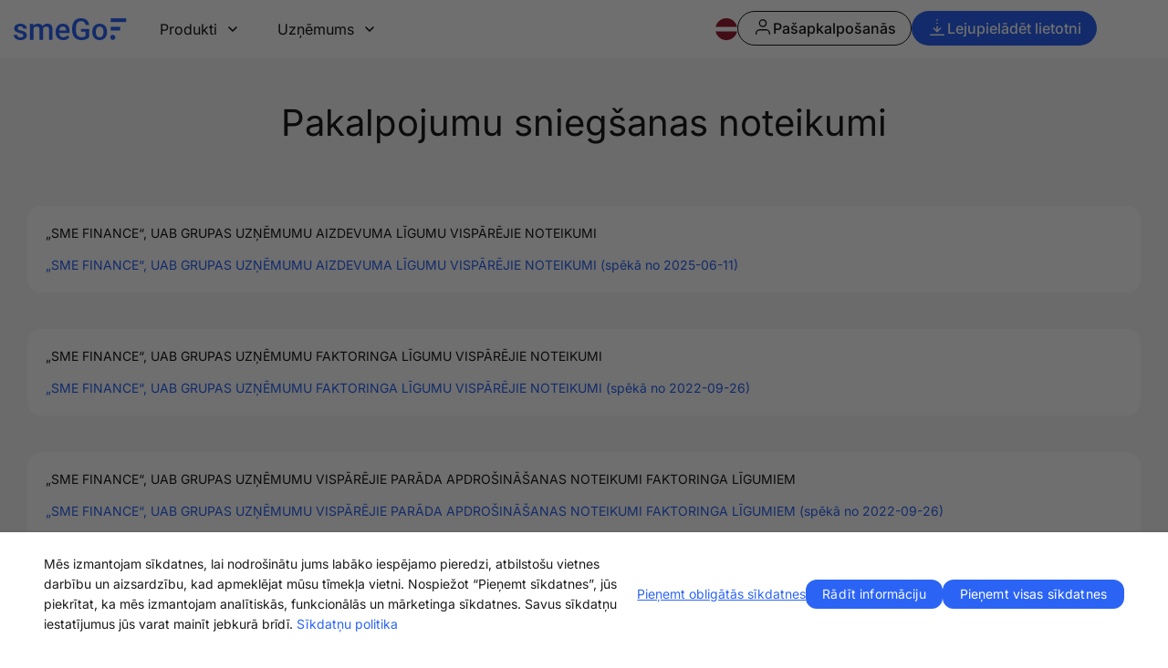

--- FILE ---
content_type: text/html; charset=UTF-8
request_url: https://smego.com/lv/terms-and-conditions/
body_size: 26631
content:
<!doctype html>
<html dir="ltr" lang="lv-LV" prefix="og: https://ogp.me/ns#">
<head>
	<meta charset="UTF-8">
	<meta name="viewport" content="width=device-width, initial-scale=1">
	<link rel="profile" href="https://gmpg.org/xfn/11">
	<script type="text/javascript" data-cookieconsent="ignore">
	window.dataLayer = window.dataLayer || [];

	function gtag() {
		dataLayer.push(arguments);
	}

	gtag("consent", "default", {
		ad_personalization: "denied",
		ad_storage: "denied",
		ad_user_data: "denied",
		analytics_storage: "denied",
		functionality_storage: "denied",
		personalization_storage: "denied",
		security_storage: "granted",
		wait_for_update: 500,
	});
	gtag("set", "ads_data_redaction", true);
	</script>
<script type="text/javascript"
		id="Cookiebot"
		src="https://consent.cookiebot.com/uc.js"
		data-implementation="wp"
		data-cbid="0e54815d-0741-4f7b-ae7e-2953ea689b74"
						data-culture="LV"
				data-blockingmode="auto"
	></script>
<title>Pakalpojumu sniegšanas noteikumi - smeGo</title>
	<style>img:is([sizes="auto" i], [sizes^="auto," i]) { contain-intrinsic-size: 3000px 1500px }</style>
	<link rel="alternate" hreflang="et" href="https://smego.com/et/terms-and-conditions/" />
<link rel="alternate" hreflang="fi" href="https://smego.com/fi/terms-and-conditions/" />
<link rel="alternate" hreflang="lv" href="https://smego.com/lv/terms-and-conditions/" />
<link rel="alternate" hreflang="lt" href="https://smego.com/lt/terms-and-conditions/" />

		<!-- All in One SEO 4.8.9 - aioseo.com -->
	<meta name="description" content="smeGo, is a pan-European financial service platform dedicated to financing solutions for established small and medium-sized enterprises (SMEs). Terms and Conditions - LV" />
	<meta name="robots" content="max-image-preview:large" />
	<link rel="canonical" href="https://smego.com/lv/terms-and-conditions/" />
	<meta name="generator" content="All in One SEO (AIOSEO) 4.8.9" />
		<meta property="og:locale" content="lv_LV" />
		<meta property="og:site_name" content="smeGo -" />
		<meta property="og:type" content="article" />
		<meta property="og:title" content="Pakalpojumu sniegšanas noteikumi - smeGo" />
		<meta property="og:description" content="smeGo, is a pan-European financial service platform dedicated to financing solutions for established small and medium-sized enterprises (SMEs). Terms and Conditions - LV" />
		<meta property="og:url" content="https://smego.com/lv/terms-and-conditions/" />
		<meta property="og:image" content="https://smego.com/wp-content/uploads/2023/11/Logos.svg" />
		<meta property="og:image:secure_url" content="https://smego.com/wp-content/uploads/2023/11/Logos.svg" />
		<meta property="og:image:width" content="124" />
		<meta property="og:image:height" content="24" />
		<meta property="article:published_time" content="2024-02-19T10:57:54+00:00" />
		<meta property="article:modified_time" content="2025-06-12T08:03:18+00:00" />
		<meta name="twitter:card" content="summary_large_image" />
		<meta name="twitter:title" content="Pakalpojumu sniegšanas noteikumi - smeGo" />
		<meta name="twitter:description" content="smeGo, is a pan-European financial service platform dedicated to financing solutions for established small and medium-sized enterprises (SMEs). Terms and Conditions - LV" />
		<meta name="twitter:image" content="https://smego.com/wp-content/uploads/2023/11/Logos.svg" />
		<script type="application/ld+json" class="aioseo-schema">
			{"@context":"https:\/\/schema.org","@graph":[{"@type":"BreadcrumbList","@id":"https:\/\/smego.com\/lv\/terms-and-conditions\/#breadcrumblist","itemListElement":[{"@type":"ListItem","@id":"https:\/\/smego.com\/lv\/#listItem","position":1,"name":"Home","item":"https:\/\/smego.com\/lv\/","nextItem":{"@type":"ListItem","@id":"https:\/\/smego.com\/lv\/terms-and-conditions\/#listItem","name":"Terms and Conditions"}},{"@type":"ListItem","@id":"https:\/\/smego.com\/lv\/terms-and-conditions\/#listItem","position":2,"name":"Terms and Conditions","previousItem":{"@type":"ListItem","@id":"https:\/\/smego.com\/lv\/#listItem","name":"Home"}}]},{"@type":"Organization","@id":"https:\/\/smego.com\/lv\/#organization","name":"smeGo","url":"https:\/\/smego.com\/lv\/","telephone":"+31203086333","logo":{"@type":"ImageObject","url":"https:\/\/smego.com\/wp-content\/uploads\/2023\/11\/Logos.svg","@id":"https:\/\/smego.com\/lv\/terms-and-conditions\/#organizationLogo","width":124,"height":24},"image":{"@id":"https:\/\/smego.com\/lv\/terms-and-conditions\/#organizationLogo"}},{"@type":"WebPage","@id":"https:\/\/smego.com\/lv\/terms-and-conditions\/#webpage","url":"https:\/\/smego.com\/lv\/terms-and-conditions\/","name":"Pakalpojumu snieg\u0161anas noteikumi - smeGo","description":"smeGo, is a pan-European financial service platform dedicated to financing solutions for established small and medium-sized enterprises (SMEs). Terms and Conditions - LV","inLanguage":"lv-LV","isPartOf":{"@id":"https:\/\/smego.com\/lv\/#website"},"breadcrumb":{"@id":"https:\/\/smego.com\/lv\/terms-and-conditions\/#breadcrumblist"},"datePublished":"2024-02-19T12:57:54+02:00","dateModified":"2025-06-12T11:03:18+03:00"},{"@type":"WebSite","@id":"https:\/\/smego.com\/lv\/#website","url":"https:\/\/smego.com\/lv\/","name":"smego","inLanguage":"lv-LV","publisher":{"@id":"https:\/\/smego.com\/lv\/#organization"}}]}
		</script>
		<!-- All in One SEO -->

<link rel="alternate" type="application/rss+xml" title="smeGo &raquo; Feed" href="https://smego.com/lv/feed/" />
<link rel="alternate" type="application/rss+xml" title="smeGo &raquo; Comments Feed" href="https://smego.com/lv/comments/feed/" />
<script>
window._wpemojiSettings = {"baseUrl":"https:\/\/s.w.org\/images\/core\/emoji\/16.0.1\/72x72\/","ext":".png","svgUrl":"https:\/\/s.w.org\/images\/core\/emoji\/16.0.1\/svg\/","svgExt":".svg","source":{"concatemoji":"https:\/\/smego.com\/wp-includes\/js\/wp-emoji-release.min.js?ver=6.8.3"}};
/*! This file is auto-generated */
!function(s,n){var o,i,e;function c(e){try{var t={supportTests:e,timestamp:(new Date).valueOf()};sessionStorage.setItem(o,JSON.stringify(t))}catch(e){}}function p(e,t,n){e.clearRect(0,0,e.canvas.width,e.canvas.height),e.fillText(t,0,0);var t=new Uint32Array(e.getImageData(0,0,e.canvas.width,e.canvas.height).data),a=(e.clearRect(0,0,e.canvas.width,e.canvas.height),e.fillText(n,0,0),new Uint32Array(e.getImageData(0,0,e.canvas.width,e.canvas.height).data));return t.every(function(e,t){return e===a[t]})}function u(e,t){e.clearRect(0,0,e.canvas.width,e.canvas.height),e.fillText(t,0,0);for(var n=e.getImageData(16,16,1,1),a=0;a<n.data.length;a++)if(0!==n.data[a])return!1;return!0}function f(e,t,n,a){switch(t){case"flag":return n(e,"\ud83c\udff3\ufe0f\u200d\u26a7\ufe0f","\ud83c\udff3\ufe0f\u200b\u26a7\ufe0f")?!1:!n(e,"\ud83c\udde8\ud83c\uddf6","\ud83c\udde8\u200b\ud83c\uddf6")&&!n(e,"\ud83c\udff4\udb40\udc67\udb40\udc62\udb40\udc65\udb40\udc6e\udb40\udc67\udb40\udc7f","\ud83c\udff4\u200b\udb40\udc67\u200b\udb40\udc62\u200b\udb40\udc65\u200b\udb40\udc6e\u200b\udb40\udc67\u200b\udb40\udc7f");case"emoji":return!a(e,"\ud83e\udedf")}return!1}function g(e,t,n,a){var r="undefined"!=typeof WorkerGlobalScope&&self instanceof WorkerGlobalScope?new OffscreenCanvas(300,150):s.createElement("canvas"),o=r.getContext("2d",{willReadFrequently:!0}),i=(o.textBaseline="top",o.font="600 32px Arial",{});return e.forEach(function(e){i[e]=t(o,e,n,a)}),i}function t(e){var t=s.createElement("script");t.src=e,t.defer=!0,s.head.appendChild(t)}"undefined"!=typeof Promise&&(o="wpEmojiSettingsSupports",i=["flag","emoji"],n.supports={everything:!0,everythingExceptFlag:!0},e=new Promise(function(e){s.addEventListener("DOMContentLoaded",e,{once:!0})}),new Promise(function(t){var n=function(){try{var e=JSON.parse(sessionStorage.getItem(o));if("object"==typeof e&&"number"==typeof e.timestamp&&(new Date).valueOf()<e.timestamp+604800&&"object"==typeof e.supportTests)return e.supportTests}catch(e){}return null}();if(!n){if("undefined"!=typeof Worker&&"undefined"!=typeof OffscreenCanvas&&"undefined"!=typeof URL&&URL.createObjectURL&&"undefined"!=typeof Blob)try{var e="postMessage("+g.toString()+"("+[JSON.stringify(i),f.toString(),p.toString(),u.toString()].join(",")+"));",a=new Blob([e],{type:"text/javascript"}),r=new Worker(URL.createObjectURL(a),{name:"wpTestEmojiSupports"});return void(r.onmessage=function(e){c(n=e.data),r.terminate(),t(n)})}catch(e){}c(n=g(i,f,p,u))}t(n)}).then(function(e){for(var t in e)n.supports[t]=e[t],n.supports.everything=n.supports.everything&&n.supports[t],"flag"!==t&&(n.supports.everythingExceptFlag=n.supports.everythingExceptFlag&&n.supports[t]);n.supports.everythingExceptFlag=n.supports.everythingExceptFlag&&!n.supports.flag,n.DOMReady=!1,n.readyCallback=function(){n.DOMReady=!0}}).then(function(){return e}).then(function(){var e;n.supports.everything||(n.readyCallback(),(e=n.source||{}).concatemoji?t(e.concatemoji):e.wpemoji&&e.twemoji&&(t(e.twemoji),t(e.wpemoji)))}))}((window,document),window._wpemojiSettings);
</script>

<style id='wp-emoji-styles-inline-css'>

	img.wp-smiley, img.emoji {
		display: inline !important;
		border: none !important;
		box-shadow: none !important;
		height: 1em !important;
		width: 1em !important;
		margin: 0 0.07em !important;
		vertical-align: -0.1em !important;
		background: none !important;
		padding: 0 !important;
	}
</style>
<style id='global-styles-inline-css'>
:root{--wp--preset--aspect-ratio--square: 1;--wp--preset--aspect-ratio--4-3: 4/3;--wp--preset--aspect-ratio--3-4: 3/4;--wp--preset--aspect-ratio--3-2: 3/2;--wp--preset--aspect-ratio--2-3: 2/3;--wp--preset--aspect-ratio--16-9: 16/9;--wp--preset--aspect-ratio--9-16: 9/16;--wp--preset--color--black: #000000;--wp--preset--color--cyan-bluish-gray: #abb8c3;--wp--preset--color--white: #ffffff;--wp--preset--color--pale-pink: #f78da7;--wp--preset--color--vivid-red: #cf2e2e;--wp--preset--color--luminous-vivid-orange: #ff6900;--wp--preset--color--luminous-vivid-amber: #fcb900;--wp--preset--color--light-green-cyan: #7bdcb5;--wp--preset--color--vivid-green-cyan: #00d084;--wp--preset--color--pale-cyan-blue: #8ed1fc;--wp--preset--color--vivid-cyan-blue: #0693e3;--wp--preset--color--vivid-purple: #9b51e0;--wp--preset--gradient--vivid-cyan-blue-to-vivid-purple: linear-gradient(135deg,rgba(6,147,227,1) 0%,rgb(155,81,224) 100%);--wp--preset--gradient--light-green-cyan-to-vivid-green-cyan: linear-gradient(135deg,rgb(122,220,180) 0%,rgb(0,208,130) 100%);--wp--preset--gradient--luminous-vivid-amber-to-luminous-vivid-orange: linear-gradient(135deg,rgba(252,185,0,1) 0%,rgba(255,105,0,1) 100%);--wp--preset--gradient--luminous-vivid-orange-to-vivid-red: linear-gradient(135deg,rgba(255,105,0,1) 0%,rgb(207,46,46) 100%);--wp--preset--gradient--very-light-gray-to-cyan-bluish-gray: linear-gradient(135deg,rgb(238,238,238) 0%,rgb(169,184,195) 100%);--wp--preset--gradient--cool-to-warm-spectrum: linear-gradient(135deg,rgb(74,234,220) 0%,rgb(151,120,209) 20%,rgb(207,42,186) 40%,rgb(238,44,130) 60%,rgb(251,105,98) 80%,rgb(254,248,76) 100%);--wp--preset--gradient--blush-light-purple: linear-gradient(135deg,rgb(255,206,236) 0%,rgb(152,150,240) 100%);--wp--preset--gradient--blush-bordeaux: linear-gradient(135deg,rgb(254,205,165) 0%,rgb(254,45,45) 50%,rgb(107,0,62) 100%);--wp--preset--gradient--luminous-dusk: linear-gradient(135deg,rgb(255,203,112) 0%,rgb(199,81,192) 50%,rgb(65,88,208) 100%);--wp--preset--gradient--pale-ocean: linear-gradient(135deg,rgb(255,245,203) 0%,rgb(182,227,212) 50%,rgb(51,167,181) 100%);--wp--preset--gradient--electric-grass: linear-gradient(135deg,rgb(202,248,128) 0%,rgb(113,206,126) 100%);--wp--preset--gradient--midnight: linear-gradient(135deg,rgb(2,3,129) 0%,rgb(40,116,252) 100%);--wp--preset--font-size--small: 13px;--wp--preset--font-size--medium: 20px;--wp--preset--font-size--large: 36px;--wp--preset--font-size--x-large: 42px;--wp--preset--spacing--20: 0.44rem;--wp--preset--spacing--30: 0.67rem;--wp--preset--spacing--40: 1rem;--wp--preset--spacing--50: 1.5rem;--wp--preset--spacing--60: 2.25rem;--wp--preset--spacing--70: 3.38rem;--wp--preset--spacing--80: 5.06rem;--wp--preset--shadow--natural: 6px 6px 9px rgba(0, 0, 0, 0.2);--wp--preset--shadow--deep: 12px 12px 50px rgba(0, 0, 0, 0.4);--wp--preset--shadow--sharp: 6px 6px 0px rgba(0, 0, 0, 0.2);--wp--preset--shadow--outlined: 6px 6px 0px -3px rgba(255, 255, 255, 1), 6px 6px rgba(0, 0, 0, 1);--wp--preset--shadow--crisp: 6px 6px 0px rgba(0, 0, 0, 1);}:root { --wp--style--global--content-size: 800px;--wp--style--global--wide-size: 1200px; }:where(body) { margin: 0; }.wp-site-blocks > .alignleft { float: left; margin-right: 2em; }.wp-site-blocks > .alignright { float: right; margin-left: 2em; }.wp-site-blocks > .aligncenter { justify-content: center; margin-left: auto; margin-right: auto; }:where(.wp-site-blocks) > * { margin-block-start: 24px; margin-block-end: 0; }:where(.wp-site-blocks) > :first-child { margin-block-start: 0; }:where(.wp-site-blocks) > :last-child { margin-block-end: 0; }:root { --wp--style--block-gap: 24px; }:root :where(.is-layout-flow) > :first-child{margin-block-start: 0;}:root :where(.is-layout-flow) > :last-child{margin-block-end: 0;}:root :where(.is-layout-flow) > *{margin-block-start: 24px;margin-block-end: 0;}:root :where(.is-layout-constrained) > :first-child{margin-block-start: 0;}:root :where(.is-layout-constrained) > :last-child{margin-block-end: 0;}:root :where(.is-layout-constrained) > *{margin-block-start: 24px;margin-block-end: 0;}:root :where(.is-layout-flex){gap: 24px;}:root :where(.is-layout-grid){gap: 24px;}.is-layout-flow > .alignleft{float: left;margin-inline-start: 0;margin-inline-end: 2em;}.is-layout-flow > .alignright{float: right;margin-inline-start: 2em;margin-inline-end: 0;}.is-layout-flow > .aligncenter{margin-left: auto !important;margin-right: auto !important;}.is-layout-constrained > .alignleft{float: left;margin-inline-start: 0;margin-inline-end: 2em;}.is-layout-constrained > .alignright{float: right;margin-inline-start: 2em;margin-inline-end: 0;}.is-layout-constrained > .aligncenter{margin-left: auto !important;margin-right: auto !important;}.is-layout-constrained > :where(:not(.alignleft):not(.alignright):not(.alignfull)){max-width: var(--wp--style--global--content-size);margin-left: auto !important;margin-right: auto !important;}.is-layout-constrained > .alignwide{max-width: var(--wp--style--global--wide-size);}body .is-layout-flex{display: flex;}.is-layout-flex{flex-wrap: wrap;align-items: center;}.is-layout-flex > :is(*, div){margin: 0;}body .is-layout-grid{display: grid;}.is-layout-grid > :is(*, div){margin: 0;}body{padding-top: 0px;padding-right: 0px;padding-bottom: 0px;padding-left: 0px;}a:where(:not(.wp-element-button)){text-decoration: underline;}:root :where(.wp-element-button, .wp-block-button__link){background-color: #32373c;border-width: 0;color: #fff;font-family: inherit;font-size: inherit;line-height: inherit;padding: calc(0.667em + 2px) calc(1.333em + 2px);text-decoration: none;}.has-black-color{color: var(--wp--preset--color--black) !important;}.has-cyan-bluish-gray-color{color: var(--wp--preset--color--cyan-bluish-gray) !important;}.has-white-color{color: var(--wp--preset--color--white) !important;}.has-pale-pink-color{color: var(--wp--preset--color--pale-pink) !important;}.has-vivid-red-color{color: var(--wp--preset--color--vivid-red) !important;}.has-luminous-vivid-orange-color{color: var(--wp--preset--color--luminous-vivid-orange) !important;}.has-luminous-vivid-amber-color{color: var(--wp--preset--color--luminous-vivid-amber) !important;}.has-light-green-cyan-color{color: var(--wp--preset--color--light-green-cyan) !important;}.has-vivid-green-cyan-color{color: var(--wp--preset--color--vivid-green-cyan) !important;}.has-pale-cyan-blue-color{color: var(--wp--preset--color--pale-cyan-blue) !important;}.has-vivid-cyan-blue-color{color: var(--wp--preset--color--vivid-cyan-blue) !important;}.has-vivid-purple-color{color: var(--wp--preset--color--vivid-purple) !important;}.has-black-background-color{background-color: var(--wp--preset--color--black) !important;}.has-cyan-bluish-gray-background-color{background-color: var(--wp--preset--color--cyan-bluish-gray) !important;}.has-white-background-color{background-color: var(--wp--preset--color--white) !important;}.has-pale-pink-background-color{background-color: var(--wp--preset--color--pale-pink) !important;}.has-vivid-red-background-color{background-color: var(--wp--preset--color--vivid-red) !important;}.has-luminous-vivid-orange-background-color{background-color: var(--wp--preset--color--luminous-vivid-orange) !important;}.has-luminous-vivid-amber-background-color{background-color: var(--wp--preset--color--luminous-vivid-amber) !important;}.has-light-green-cyan-background-color{background-color: var(--wp--preset--color--light-green-cyan) !important;}.has-vivid-green-cyan-background-color{background-color: var(--wp--preset--color--vivid-green-cyan) !important;}.has-pale-cyan-blue-background-color{background-color: var(--wp--preset--color--pale-cyan-blue) !important;}.has-vivid-cyan-blue-background-color{background-color: var(--wp--preset--color--vivid-cyan-blue) !important;}.has-vivid-purple-background-color{background-color: var(--wp--preset--color--vivid-purple) !important;}.has-black-border-color{border-color: var(--wp--preset--color--black) !important;}.has-cyan-bluish-gray-border-color{border-color: var(--wp--preset--color--cyan-bluish-gray) !important;}.has-white-border-color{border-color: var(--wp--preset--color--white) !important;}.has-pale-pink-border-color{border-color: var(--wp--preset--color--pale-pink) !important;}.has-vivid-red-border-color{border-color: var(--wp--preset--color--vivid-red) !important;}.has-luminous-vivid-orange-border-color{border-color: var(--wp--preset--color--luminous-vivid-orange) !important;}.has-luminous-vivid-amber-border-color{border-color: var(--wp--preset--color--luminous-vivid-amber) !important;}.has-light-green-cyan-border-color{border-color: var(--wp--preset--color--light-green-cyan) !important;}.has-vivid-green-cyan-border-color{border-color: var(--wp--preset--color--vivid-green-cyan) !important;}.has-pale-cyan-blue-border-color{border-color: var(--wp--preset--color--pale-cyan-blue) !important;}.has-vivid-cyan-blue-border-color{border-color: var(--wp--preset--color--vivid-cyan-blue) !important;}.has-vivid-purple-border-color{border-color: var(--wp--preset--color--vivid-purple) !important;}.has-vivid-cyan-blue-to-vivid-purple-gradient-background{background: var(--wp--preset--gradient--vivid-cyan-blue-to-vivid-purple) !important;}.has-light-green-cyan-to-vivid-green-cyan-gradient-background{background: var(--wp--preset--gradient--light-green-cyan-to-vivid-green-cyan) !important;}.has-luminous-vivid-amber-to-luminous-vivid-orange-gradient-background{background: var(--wp--preset--gradient--luminous-vivid-amber-to-luminous-vivid-orange) !important;}.has-luminous-vivid-orange-to-vivid-red-gradient-background{background: var(--wp--preset--gradient--luminous-vivid-orange-to-vivid-red) !important;}.has-very-light-gray-to-cyan-bluish-gray-gradient-background{background: var(--wp--preset--gradient--very-light-gray-to-cyan-bluish-gray) !important;}.has-cool-to-warm-spectrum-gradient-background{background: var(--wp--preset--gradient--cool-to-warm-spectrum) !important;}.has-blush-light-purple-gradient-background{background: var(--wp--preset--gradient--blush-light-purple) !important;}.has-blush-bordeaux-gradient-background{background: var(--wp--preset--gradient--blush-bordeaux) !important;}.has-luminous-dusk-gradient-background{background: var(--wp--preset--gradient--luminous-dusk) !important;}.has-pale-ocean-gradient-background{background: var(--wp--preset--gradient--pale-ocean) !important;}.has-electric-grass-gradient-background{background: var(--wp--preset--gradient--electric-grass) !important;}.has-midnight-gradient-background{background: var(--wp--preset--gradient--midnight) !important;}.has-small-font-size{font-size: var(--wp--preset--font-size--small) !important;}.has-medium-font-size{font-size: var(--wp--preset--font-size--medium) !important;}.has-large-font-size{font-size: var(--wp--preset--font-size--large) !important;}.has-x-large-font-size{font-size: var(--wp--preset--font-size--x-large) !important;}
:root :where(.wp-block-pullquote){font-size: 1.5em;line-height: 1.6;}
</style>
<link rel='stylesheet' id='wpml-legacy-dropdown-0-css' href='https://smego.com/wp-content/plugins/sitepress-multilingual-cms/templates/language-switchers/legacy-dropdown/style.min.css?ver=1' media='all' />
<style id='wpml-legacy-dropdown-0-inline-css'>
.wpml-ls-legacy-dropdown a { border: none; border-raduis:10px; } .wpml-ls-legacy-dropdown { width: 3em; } .wpml-ls-legacy-dropdown a.wpml-ls-item-toggle:after { display: none; } .wpml-ls-legacy-dropdown a.wpml-ls-item-toggle { padding-right: 0px; border-radius: 10px 10px 0px 0px; } .wpml-ls-legacy-dropdown .wpml-ls-sub-menu { border-top: none; } .wpml-ls-item wpml-ls-item-lv { border-radius: 0px 0px 10px 10px; }
</style>
<link rel='stylesheet' id='hello-elementor-css' href='https://smego.com/wp-content/themes/hello-elementor/assets/css/reset.css?ver=3.4.4' media='all' />
<link rel='stylesheet' id='hello-elementor-theme-style-css' href='https://smego.com/wp-content/themes/hello-elementor/assets/css/theme.css?ver=3.4.4' media='all' />
<link rel='stylesheet' id='hello-elementor-header-footer-css' href='https://smego.com/wp-content/themes/hello-elementor/assets/css/header-footer.css?ver=3.4.4' media='all' />
<link rel='stylesheet' id='elementor-frontend-css' href='https://smego.com/wp-content/plugins/elementor/assets/css/frontend.min.css?ver=3.33.0' media='all' />
<link rel='stylesheet' id='elementor-post-7-css' href='https://smego.com/wp-content/uploads/elementor/css/post-7.css?ver=1763169102' media='all' />
<link rel='stylesheet' id='widget-image-css' href='https://smego.com/wp-content/plugins/elementor/assets/css/widget-image.min.css?ver=3.33.0' media='all' />
<link rel='stylesheet' id='widget-social-icons-css' href='https://smego.com/wp-content/plugins/elementor/assets/css/widget-social-icons.min.css?ver=3.33.0' media='all' />
<link rel='stylesheet' id='e-apple-webkit-css' href='https://smego.com/wp-content/plugins/elementor/assets/css/conditionals/apple-webkit.min.css?ver=3.33.0' media='all' />
<link rel='stylesheet' id='widget-divider-css' href='https://smego.com/wp-content/plugins/elementor/assets/css/widget-divider.min.css?ver=3.33.0' media='all' />
<link rel='stylesheet' id='widget-heading-css' href='https://smego.com/wp-content/plugins/elementor/assets/css/widget-heading.min.css?ver=3.33.0' media='all' />
<link rel='stylesheet' id='widget-icon-box-css' href='https://smego.com/wp-content/plugins/elementor/assets/css/widget-icon-box.min.css?ver=3.33.0' media='all' />
<link rel='stylesheet' id='e-popup-css' href='https://smego.com/wp-content/plugins/elementor-pro/assets/css/conditionals/popup.min.css?ver=3.33.1' media='all' />
<link rel='stylesheet' id='uael-frontend-css' href='https://smego.com/wp-content/plugins/ultimate-elementor/assets/min-css/uael-frontend.min.css?ver=1.41.1' media='all' />
<link rel='stylesheet' id='uael-teammember-social-icons-css' href='https://smego.com/wp-content/plugins/elementor/assets/css/widget-social-icons.min.css?ver=3.24.0' media='all' />
<link rel='stylesheet' id='uael-social-share-icons-brands-css' href='https://smego.com/wp-content/plugins/elementor/assets/lib/font-awesome/css/brands.css?ver=5.15.3' media='all' />
<link rel='stylesheet' id='uael-social-share-icons-fontawesome-css' href='https://smego.com/wp-content/plugins/elementor/assets/lib/font-awesome/css/fontawesome.css?ver=5.15.3' media='all' />
<link rel='stylesheet' id='uael-nav-menu-icons-css' href='https://smego.com/wp-content/plugins/elementor/assets/lib/font-awesome/css/solid.css?ver=5.15.3' media='all' />
<link rel='stylesheet' id='font-awesome-5-all-css' href='https://smego.com/wp-content/plugins/elementor/assets/lib/font-awesome/css/all.min.css?ver=3.33.0' media='all' />
<link rel='stylesheet' id='font-awesome-4-shim-css' href='https://smego.com/wp-content/plugins/elementor/assets/lib/font-awesome/css/v4-shims.min.css?ver=3.33.0' media='all' />
<link rel='stylesheet' id='elementor-post-17239-css' href='https://smego.com/wp-content/uploads/elementor/css/post-17239.css?ver=1763199765' media='all' />
<link rel='stylesheet' id='elementor-post-10438-css' href='https://smego.com/wp-content/uploads/elementor/css/post-10438.css?ver=1763170307' media='all' />
<link rel='stylesheet' id='elementor-post-10434-css' href='https://smego.com/wp-content/uploads/elementor/css/post-10434.css?ver=1763170307' media='all' />
<link rel='stylesheet' id='elementor-post-17785-css' href='https://smego.com/wp-content/uploads/elementor/css/post-17785.css?ver=1763169103' media='all' />
<link rel='stylesheet' id='eael-general-css' href='https://smego.com/wp-content/plugins/essential-addons-for-elementor-lite/assets/front-end/css/view/general.min.css?ver=6.4.0' media='all' />
<link rel='stylesheet' id='elementor-gf-local-inter-css' href='https://smego.com/wp-content/uploads/elementor/google-fonts/css/inter.css?ver=1742249152' media='all' />
<script src="https://smego.com/wp-includes/js/jquery/jquery.min.js?ver=3.7.1" id="jquery-core-js"></script>
<script src="https://smego.com/wp-includes/js/jquery/jquery-migrate.min.js?ver=3.4.1" id="jquery-migrate-js"></script>
<script id="wpml-cookie-js-extra">
var wpml_cookies = {"wp-wpml_current_language":{"value":"lv","expires":1,"path":"\/"}};
var wpml_cookies = {"wp-wpml_current_language":{"value":"lv","expires":1,"path":"\/"}};
</script>
<script src="https://smego.com/wp-content/plugins/sitepress-multilingual-cms/res/js/cookies/language-cookie.js?ver=484900" id="wpml-cookie-js" defer data-wp-strategy="defer"></script>
<script src="https://smego.com/wp-content/plugins/sitepress-multilingual-cms/templates/language-switchers/legacy-dropdown/script.min.js?ver=1" id="wpml-legacy-dropdown-0-js"></script>
<script src="https://smego.com/wp-content/plugins/elementor/assets/lib/font-awesome/js/v4-shims.min.js?ver=3.33.0" id="font-awesome-4-shim-js"></script>
<link rel="https://api.w.org/" href="https://smego.com/lv/wp-json/" /><link rel="alternate" title="JSON" type="application/json" href="https://smego.com/lv/wp-json/wp/v2/pages/17239" /><link rel="EditURI" type="application/rsd+xml" title="RSD" href="https://smego.com/xmlrpc.php?rsd" />
<meta name="generator" content="WordPress 6.8.3" />
<link rel='shortlink' href='https://smego.com/lv/?p=17239' />
<link rel="alternate" title="oEmbed (JSON)" type="application/json+oembed" href="https://smego.com/lv/wp-json/oembed/1.0/embed?url=https%3A%2F%2Fsmego.com%2Flv%2Fterms-and-conditions%2F" />
<link rel="alternate" title="oEmbed (XML)" type="text/xml+oembed" href="https://smego.com/lv/wp-json/oembed/1.0/embed?url=https%3A%2F%2Fsmego.com%2Flv%2Fterms-and-conditions%2F&#038;format=xml" />
<meta name="generator" content="WPML ver:4.8.4 stt:37,1,15,18,31,32;" />
<meta name="generator" content="Elementor 3.33.0; features: e_font_icon_svg, additional_custom_breakpoints; settings: css_print_method-external, google_font-enabled, font_display-swap">
<script>
document.addEventListener('DOMContentLoaded', function() {
  // Read the current page's language from the <html> tag's lang attribute
  var pageLanguage = document.documentElement.lang || 'nl'; // Default to 'nl' if the lang attribute is not set

window.dataLayer = window.dataLayer || [];
window.dataLayer.push ({
'event' : 'customPageview',
'locality' : pageLanguage,
'business' : 'smego'
                        });
	
  var buttons = document.querySelectorAll('button, a');

  buttons.forEach(function(button) {
    button.addEventListener('click', function(event) {
      var url = button.getAttribute('href') || button.getAttribute('data-url');
      if (url && new URL(url, window.location.href).hostname === 'my.smego.com') {
        // Push the event with the page's language as locality
        window.dataLayer = window.dataLayer || [];
        window.dataLayer.push({
          'event': 'initiate_application',
          'locality': pageLanguage, // Set based on the page's lang attribute
          'business': 'smego'
        });
      }
    });
  });
});
	
	


</script>
<script id="mcjs">!function(c,h,i,m,p){m=c.createElement(h),p=c.getElementsByTagName(h)[0],m.async=1,m.src=i,p.parentNode.insertBefore(m,p)}(document,"script","https://chimpstatic.com/mcjs-connected/js/users/0a472cac7e94b44e3bc7aece4/32309d8ca812cd75761af7007.js");</script>
<!-- Google Tag Manager -->
<script>(function(w,d,s,l,i){w[l]=w[l]||[];w[l].push({'gtm.start':
new Date().getTime(),event:'gtm.js'});var f=d.getElementsByTagName(s)[0],
j=d.createElement(s),dl=l!='dataLayer'?'&l='+l:'';j.async=true;j.src=
'https://www.googletagmanager.com/gtm.js?id='+i+dl;f.parentNode.insertBefore(j,f);
})(window,document,'script','dataLayer','GTM-NN83L4Z');</script>
<!-- End Google Tag Manager -->

<script id="mcjs">!function(c,h,i,m,p){m=c.createElement(h),p=c.getElementsByTagName(h)[0],m.async=1,m.src=i,p.parentNode.insertBefore(m,p)}(document,"script","https://chimpstatic.com/mcjs-connected/js/users/0a472cac7e94b44e3bc7aece4/7df63c91524e0d36144185aed.js");</script>
			<style>
				.e-con.e-parent:nth-of-type(n+4):not(.e-lazyloaded):not(.e-no-lazyload),
				.e-con.e-parent:nth-of-type(n+4):not(.e-lazyloaded):not(.e-no-lazyload) * {
					background-image: none !important;
				}
				@media screen and (max-height: 1024px) {
					.e-con.e-parent:nth-of-type(n+3):not(.e-lazyloaded):not(.e-no-lazyload),
					.e-con.e-parent:nth-of-type(n+3):not(.e-lazyloaded):not(.e-no-lazyload) * {
						background-image: none !important;
					}
				}
				@media screen and (max-height: 640px) {
					.e-con.e-parent:nth-of-type(n+2):not(.e-lazyloaded):not(.e-no-lazyload),
					.e-con.e-parent:nth-of-type(n+2):not(.e-lazyloaded):not(.e-no-lazyload) * {
						background-image: none !important;
					}
				}
			</style>
			<link rel="icon" href="https://smego.com/wp-content/uploads/2023/11/fav.png" sizes="32x32" />
<link rel="icon" href="https://smego.com/wp-content/uploads/2023/11/fav.png" sizes="192x192" />
<link rel="apple-touch-icon" href="https://smego.com/wp-content/uploads/2023/11/fav.png" />
<meta name="msapplication-TileImage" content="https://smego.com/wp-content/uploads/2023/11/fav.png" />
		<style id="wp-custom-css">
			.custom-form input[type="range"]::-webkit-slider-thumb {
	--thumb-radius: calc((var(--thumb-height) * 0.5) - 1px);
	--clip-top: calc((var(--thumb-height) - var(--track-height)) * 0.5 - 0.5px);
	--clip-bottom: calc(var(--thumb-height) - var(--clip-top));
	--clip-further: calc(100% + 1px);
	--box-fill: calc(-100vmax - var(--thumb-width, var(--thumb-height))) 0 0 100vmax currentColor;
	width: var(--thumb-width, var(--thumb-height));
	background: linear-gradient(currentColor 0 0) scroll no-repeat left center / 50% calc(var(--track-height) + 1px);
	background-color: currentColor;
	box-shadow: var(--box-fill);
	border-radius: var(--thumb-width, var(--thumb-height));
	filter: brightness(100%);
	cursor: pointer;
	-webkit-clip-path: polygon( 100% -1px, var(--clip-edges) -1px, 0 var(--clip-top), -100vmax var(--clip-top), -100vmax var(--clip-bottom), 0 var(--clip-bottom), var(--clip-edges) 100%, var(--clip-further) var(--clip-further) );
	clip-path: polygon( 100% -1px, var(--clip-edges) -1px, 0 var(--clip-top), -100vmax var(--clip-top), -100vmax var(--clip-bottom), 0 var(--clip-bottom), var(--clip-edges) 100%, var(--clip-further) var(--clip-further) );
}
.custom-form input[type="range"]::-webkit-slider-runnable-track, input[type="range"]::-webkit-slider-thumb {
	position: relative;
}
.custom-form input[type="range"] {
	color: #2B64F5;
	--thumb-height: 1.125em;
	--track-height: 0.125em;
	--track-color: rgba(0, 0, 0, 0.2);
	--brightness-hover: 180%;
	--brightness-down: 80%;
	--clip-edges: 0.125em;
	overflow:hidden;
	width:94%;
	display: block;
	position: relative;
	margin: 0 auto;
	top: -8px;
	background-color: transparent;
}
input[type="range"]::-webkit-slider-runnable-track {
	background: linear-gradient(#cccccc 0 0) scroll no-repeat center / 100% calc(var(--track-height) + 1px);
}
.custom-form input[type="range"], .custom-form input[type="range"]::-webkit-slider-runnable-track, .custom-form input[type="range"]::-webkit-slider-thumb {
	-webkit-appearance: none;
	-webkit-transition: all ease 100ms;
	transition: all ease 100ms;
	height: 1.125em;
}

input[type=date], input[type=email], input[type=number], input[type=password], input[type=search], input[type=tel], input[type=text], input[type=url], select, textarea{
	padding:11px 15px
}
.icon-size svg{
	width:22px;
}
.icon-size .elementor-button-icon{
	height:22px;
}
p:last-child,
.elementor-kit-7 p:last-child{
	margin-bottom: 0;
}
.featured-card .elementor-widget-text-editor {
	min-height: 60px;
}
.number-point .elementor-counter-number-prefix{
	flex-grow: initial !important;
}
.number-point .elementor-counter-title{
	text-align: left !important;
	margin-top: 16px;
}
.m-0 .eael-dual-header h2{
	margin: 0;
}
.logo-slider .swiper-button-next, 
.logo-slider .swiper-button-prev {
	width: 35px;
	height: 35px;
}
.logo-slider .eael-lc-logo-wrap {
	text-align: center;
	height: 150px;
	display: flex;
	align-items: center;
	justify-content: center;
}
.logo-slider .eael-lc-logo-wrap img{
	width:95%;
	max-height: 200px;
	margin: auto;
}
a{
	color:#2B64F5
}
.uael-nav-menu__toggle {
	text-align: right;
}
.elementor-icon-box-title{
	margin-top:0
}
.sign_up .elementor-field-type-phone_number_prefix_selector_form_field {
	padding-right: 0 !important;
}
.sign_up .elementor-field-type-number {
	padding-left: 0 !important;
}
.sign_up .elementor-field-group .selection .elementor-field-textual {
	border-color: #ccc;
	border-radius: 8px 0 0 8px !important;
	padding: 0 !important;
	border-right: 0;
	display: flex;
	align-items: center;
}
.auto>* {
	width: auto !important;
}
.sign_up .elementor-field-type-number input {
	border-left: 0;
	border-radius: 0 8px 8px 0 !important;
}
.sign_up .select2-container--default .select2-selection--single .select2-selection__arrow {
	height: 46px;
	position: absolute;
	top: 0;
	right: 0;
	width: 20px;
	display: flex;
	align-items: center;
	justify-content: center;
}
.sign_up .select2.select2-container--default .select2-selection--single .select2-selection__arrow b {
	border-width: 5px 5px 0 5px;
	height: 0;
	margin-left: 0;
	margin-top: 0;
	position: static;
	width: 0;
}
.sign_up .select2-container .select2-selection img{
	width: 25px;
	padding: 0px;
	box-shadow: none;
	margin: 0 6px 0 0;
	height: auto;
	overflow: hidden;
}
.sign_up .select2.select2-container .select2-selection .select2-selection__rendered span {
	background-color: transparent;
	display: flex;
	align-items: center;
	justify-content: space-between;
	font-size: 16px;
}
.sign_up span.elementor-field-option label {
	padding-left: 30px;
	font-size: 14px !important;
	line-height: 20px !important;
	position: relative;
	display: inline-block !important;
	color: #000 !important;
	cursor:pointer
}
.sign_up span.elementor-field-option [type="checkbox"] {
	opacity:0;
	position:absolute
}
.sign_up span.elementor-field-option label:before {
	content: '';
	position: absolute;
	border: 1px solid #CCCCCC;
	width: 20px;
	height: 20px;
	left: 0;
	border-radius: 4px;
	top: 2px;
}
.sign_up span.elementor-field-option label:after {
	content: "";
	position: absolute;
	left: 8px;
	top: 5px;
	width: 6px;
	height: 10px;
	border: solid #000;
	border-width: 0 2px 2px 0;
	transform: rotate(45deg);
	opacity: 0;
	transition: opacity 0.25s ease;
}
.sign_up span.elementor-field-option input:checked+label:after {
	opacity: 1;
}
div#trustpilot-widget-trustbox-0-wrapper .trustpilot-widget {
	max-width: 400px;
	margin: 0 auto !important;
	box-shadow: 0px 12px 24px 0px rgba(27, 59, 119, 0.05), 0px 24px 60px 0px rgba(6, 47, 125, 0.05), 0px 2px 4px 0px rgba(7, 4, 146, 0.10);
	border-radius: 8px;
	padding: 20px;
	width: 100% !important;
}
div#trustpilot-widget-trustbox-0-wrapper {
	padding: 48px 0;
	z-index:-1 !important
}
.custom-form .form-group select,
.custom-form .form-group input[type="text"]{
	height: 48px;
	outline: none;
	padding: 10px 16px;
	background-color: #F4F4F5;
	font-size: 16px;
	line-height: 20px;
	color: #000;
	border-radius: 8px;
	border: 0;
}
.custom-form .form-group input[type="text"]{
	font-size: 20px;
	line-height: 38px;
}
.custom-form .form-group{
	margin-bottom: 16px;
}
.form-group label {
	color: #000;
	font-size: 14px;
	line-height: 20px;
	padding: 0 16px 8px;
}
.flex-box {
	display: flex;
	align-items: center;
	justify-content: space-between;
	font-size: 14px;
	line-height: 20px;
	width: 94%;
	margin: -5px auto 0;
	color: #666;
}
.result {
	background: #EAEFFE;
	border-radius: 8px;
	padding: 16px 24px;
	margin: 20px 0 10px;
	font-size: 20px;
	line-height: 30px;
	color: #2B64F5;
	font-weight: 500;
	display: flex;
	justify-content: space-between;
	gap: 24px;
}
.result>* span {
	font-size: 14px;
	line-height: 20px;
	display: block;
	font-weight: 400;
}
.elementor-location-header .uael-nav-menu__breakpoint-tablet .uael-nav-menu__layout-horizontal {
	width: 100% !important;
	left: 0 !important;
}
table thead:first-child tr:first-child th{
	border-block-start: 0 !important;
}
.elementor-post-navigation__link a {
	flex-direction: column;
	align-items: flex-start !important;
	gap:16px;
}
.elementor-post-navigation__link__next,
.elementor-post-navigation__link__prev {
	gap: 8px;
}
.elementor-post-navigation__link  .elementor-screen-only {
	position: static;
	margin: 0;
	font-size: 0;
	text-decoration: underline;
	text-decoration-thickness: 1px;
	text-underline-offset: 4px;
}
.post-navigation__arrow-wrapper .elementor-screen-only:before {
	content: 'Read the article';
	font-size: 14px;
	font-weight: 400;
	background: url(/wp-content/uploads/2023/12/arrow.svg) no-repeat right -2px;
	padding-right: 26px;
	background-size: 22px;
}
span.post-navigation__arrow-wrapper {
	padding: 0 !important;
}
span.elementor-post-navigation__link__next {
	text-align: left !important;
}
.elementor-post-navigation__prev a{
	flex-direction: column-reverse;
}
.elementor-post-navigation .elementor-post-navigation__link>a{
	border-top: 1px solid #2B64F5;
	padding-top: 16px;
}
.elementor-post-navigation{
	gap: 72px;
}
.post-section .elementor-post__read-more {
	background: url(/wp-content/uploads/2023/12/arrow.svg) no-repeat right -2px;
	background-size: 22px;
	padding-right: 26px;
	/* 	text-decoration: underline; */
	text-decoration-thickness: 1px;
	text-underline-offset: 4px;
}
.post-section .elementor-post__meta-data {
	order: 1;
	margin-top: -20px;
	position: relative;
	width: 50%;
}
.post-section .elementor-post__read-more-wrapper {
	text-align: right;
}
.post-section .elementor-post__title {
	overflow: hidden;
	display: -webkit-box;
	-webkit-line-clamp: 2;
	line-clamp: 2;
	-webkit-box-orient: vertical;
}
.wpml-ls-legacy-list-horizontal,
.otgs-development-site-front-end{
	display:none
}
.read_more .elementor-tab-title {
	display: inline-flex !important;
	flex-direction: row-reverse;
	order:1
}
.read_more .eael-accordion-list {
	display: flex;
	flex-wrap: wrap;
}
.read_more .elementor-tab-title * {
	margin-right: 0 !important;
	vertical-align: middle;
}
.read_more .eael-accordion-content p {
	padding-bottom: 24px;
}
.read_more .eael-accordion-content p:last-child,.read_more .eael-accordion-content p:first-child {
	padding: 0;
}
span.post-navigation__arrow-wrapper>i {
	display: none;
}
body .cky-notice-des {
	line-height: 1.375rem;
	font-size: .875rem;
}
body .cky-notice-des a.cky-policy, body .cky-notice-des button.cky-policy{
	text-decoration: none;
	border: 0;
}
body .cky-notice-btn-wrapper .cky-btn {
	text-shadow: none;
	box-shadow: none;
	font-size: .875rem;
	padding: 0.25rem 1.125rem;
	border-radius: 0.75rem;
	letter-spacing: .0088rem;
	font-weight: 400;
	border: 0;
	line-height: 1.5rem;
}
p.cky-title {
	display: none;
}
body .cky-notice-btn-wrapper{
	margin:0
}
body .cky-notice-group {
	gap: 5.125rem;
}
.second-btn svg{
	fill: none !important;
}
.main-menu .uael-nav-menu .sub-arrow .fa {
	width: 24px;
	height: 24px;
}
.main-menu .uael-nav-menu .sub-arrow .fa:before {
	content: '' !important;
	background: url(/wp-content/uploads/2023/12/menu-arrow.svg);
	display: inline-block;
	width: 100%;
	height: 100%;
	background-position: center center;
	vertical-align: middle;
}
.main-menu nav .uael-nav-menu .sub-arrow {
	margin-left: 5px;
	padding:0 !important
}
.main-menu .uael-menu-item:not(.elementor-button):hover .sub-arrow .fa:before{
	background: url(/wp-content/uploads/2023/12/blue-arrow.svg);
}
body .cky-consent-container .cky-consent-bar {
	padding-top: 1.5rem;
	padding-bottom: 1.5rem;
}

::-webkit-scrollbar {
	width: 6px;
	border-radius: 6px;
}
::-webkit-scrollbar-thumb {
	background: #b3b3b3;
	border-radius: 6px;
}
::-webkit-scrollbar-track {
	background: #e6e6e6;
	border-radius: 6px;
}
.slick-dots {
	list-style: none;
	padding: 0;
	margin: 15px 0 0;
	display: flex;
	align-items: center;
	justify-content: center;
	width: 100%;
}
.slick-dots>li>button {
	display: none;
}
.slick-dots>li {
	width: 10px;
	height: 10px;
	background-color: #E6E6E6;
	border-radius: 100px;
	margin: 0 6px;
}
.slick-dots>li.slick-active {
	background-color: #2B64F5;
}
.mobile-menu .uael-nav-menu__align-left .uael-nav-menu__layout-vertical li a.uael-menu-item{
    -webkit-justify-content: space-between !important;
    justify-content: space-between !important;
}
.mobile-menu .uael-nav-menu__align-left .uael-nav-menu{
	margin-right: 0;
}
.mobile-menu .elementor-button-text {
    flex-grow: initial;
}
.mobile-menu .sub-menu-active {
    background: #f4f4f4;
}
.menu-scroll {
    overflow-y: auto;
	height: 100%;
}
.scroll_hidden{
	overflow: hidden;
}
@media(max-width:1024px){
	.logo-slider .eael-lc-logo-wrap{
		height:120px
	}
	.number-point .elementor-counter-title{
		margin-top: 10px;
	}

	.elementor-location-header .uael-nav-menu__breakpoint-tablet .uael-nav-menu__layout-horizontal:not(.menu-is-active){
		display:none;
	}
	.header-menu .elementor-widget {
		position: static;
	}
	.header-menu {
		position: static;
	}
	.result {
		padding: 15px 15px;
		gap: 15px;
		flex-direction: column;
	}
	.main-menu .uael-nav-menu>li .sub-menu {
		box-shadow: none !important;
	}
	.main-menu .uael-nav-menu>li .sub-menu>li>a{
		background-color: #f4f4f4 !important;
	}
}
@media(max-width:767px){
	.flag-menu .sub-menu{
		width: 100% !important;
		left: 0 !important;
	}
	.static,
	.static>div,
	.flag-menu .menu-item{
		position: static !important;
	}
	.elementor-location-header .elementor-button{
		width: 100%;
	}
	.elementor-location-header .elementor-button-text {
		flex-grow: inherit;
	}
	div#trustpilot-widget-trustbox-0-wrapper {
		padding: 30px 15px;
	}
	div#trustpilot-widget-trustbox-0-wrapper{
		padding: 30px 15px;
	}
}
@media(min-width:1024px) and (max-width:1024){
	div#trustpilot-widget-trustbox-0-wrapper{
		padding: 40px 15px;
	}
}
@media(min-width:1025px){
	.flag-menu .sub-menu.parent-has-template {
		min-width: 204px;
		border-radius: 16px !important;
		box-shadow: 0px 4px 20px 0px rgba(0, 0, 0, 0.12) !important;
	}
	body .cky-consent-container .cky-consent-bar {
		padding-left:3rem;
		padding-right:3rem;
	}
	.main-menu .uael-nav-menu>li .sub-menu {
		padding: 8px;
	}
	.main-menu .uael-nav-menu>li .sub-menu>li>a {
		padding-left: 12px !important;
		border-radius: 8px !important;
	}
}
.flag-menu ul li.menu-item .uael-has-submenu-container>a .sub-arrow {
    display: none;
}
.flag-menu .eael-feature-list-icon-box {
    height: 24px;
}
.flag-menu .eael-feature-list-item {
    padding: 12px 16px;
	cursor: pointer;
}
.flag-menu .eael-feature-list-item:hover{
	background-color: rgb(244, 244, 244);
	border-radius: 8px;
}
.toggle_menu {
    height: 32px;
}
.flag-menu .eael-feature-list-content-box {
    display: flex;
    align-items: center;
    justify-content: space-between;
    flex-grow: 1;
}
.flag-menu .eael-feature-list-content img{
	width: 18px;
	vertical-align:middle
}
.eael-feature-list-icon{
	padding:0 !important
}


button.ButtonWrapper-sc-__sc-1qu8p4z-0.hYIIFz {
    width: 400px;
}


ul.sub-menu.parent-has-template {
    margin-top: 0px !important;
}

a.uael-menu-item {
    padding-top: 8px!important;
    padding-bottom: 8px!important;
}
.gform_required_legend{
	display: none !important;
}
.gfield_description.gfield_consent_description{
	border: 0 !important;
	padding: 0 !important;
}
.gform-theme--foundation .gform_fields{
	row-gap: 15px !important;
}		</style>
		</head>
<body class="wp-singular page-template page-template-elementor_header_footer page page-id-17239 wp-custom-logo wp-embed-responsive wp-theme-hello-elementor hello-elementor-default elementor-default elementor-template-full-width elementor-kit-7 elementor-page elementor-page-17239">

<!-- Google Tag Manager (noscript) -->
<noscript><iframe src="https://www.googletagmanager.com/ns.html?id=GTM-NN83L4Z"
height="0" width="0" style="display:none;visibility:hidden"></iframe></noscript>
<!-- End Google Tag Manager (noscript) -->

<style>
	.cky-btn-close:hover,
	.cky-accordion-btn:hover{
		background:transparent !important;
		box-shadow:none !important;
		outline:none !important
	}
	.career_post_grid .elementor-shortcode {
		display: grid;
		grid-template-columns: auto auto;
		height: fit-content;
		gap: 24px;
		background-color: rgb(247, 247, 247);
		-webkit-box-pack: center;
		justify-content: center;
	}
	.career_post_grid .career-post {
		display: flex;
		padding: 24px;
		max-width: 623px;
		width: 100vw;
		background-color: rgb(255, 255, 255);
		flex-direction: column;
		border-radius: 16px;
		color: rgb(26, 26, 26);
		font-weight: 400;
	}
	.career_post_grid .post-date {
		color: rgb(102, 102, 102);
		line-height: 20px;
	}
	.career_post_grid .career-title {
		color: rgb(26, 26, 26);
		font-weight: 500;
		font-size: 20px;
		line-height: 32px;
		margin: 0px;
	}
	.career_post_grid .post-excerpt {
		font-size: 16px;
		line-height: 24px;
		color: rgb(26, 26, 26);
		margin: 0px;
	}
	.career_post_grid .flex-row {
		display: flex;
		flex-direction: row;
		padding-top: 48px;
		-webkit-box-align: center;
		align-items: center;
		justify-content: space-between;
	}
	.career_post_grid .custom-fields-list {
		margin: 0;
		list-style: none;
		display: flex;
		-webkit-box-align: center;
		align-items: center;
		gap: 6px;
		line-height: 25px;
		color: rgb(26, 26, 26);
	}
	.career_post_grid .custom-field {
		display: flex;
		align-items: center;
		gap: 6px;
	}
	svg {
		vertical-align: middle;
	}
	.career_post_grid .custom-field span>span {
		color: rgb(26, 26, 26);
		padding-left: 2px;
		font-weight: 500;
	}
	@media(min-width:992px){
		.custom-field+.custom-field:before {
			content: '';
			width: 20px;
			height: 0px;
			border: 1px solid rgb(230, 230, 230);
			transform: rotate(90deg);
			display: inline-block;
			vertical-align: middle;
		}
		.career_post_grid .custom-fields-list {
			background: rgb(247, 247, 247);
			border-radius: 8px;
			padding: 8px 24px;
		}
	}
	@media(max-width:991px){
		.career_post_grid .elementor-shortcode{
			grid-template-columns: 1fr;
			justify-items: center;
		}
		.career_post_grid .career-post{
			padding:16px;
			width:100%
		}
		.career_post_grid .flex-row{
			padding-top:16px;
			flex-direction: column;
			align-items: flex-start;
		}
		.career_post_grid .custom-fields-list{
			flex-direction: column;
			padding:0;
			align-items: flex-start;
		}
		.read_more{
			margin-top: 24px;
			width: 100%;
		}
		li.custom-field {
			flex-wrap: wrap;
			width: fit-content;
			padding: 8px 16px;
			background-color: rgb(247, 247, 247);
			border-radius: 8px;
		}
	}
	.uael-nav-menu li{
		border-radius:0 !important
	}
	.c-button {
		padding-left: 1.125rem !important;
		padding-right: 1.125rem !important;
		padding-top: 0rem !important;
		padding-bottom: 0rem !important;
		border-radius: 0.75rem !important;
		font-size: .875rem !important;
		font-weight: 400 !important;
		line-height: 1.5rem !important;
	}
	@media(min-width:768px){
		.post_list .elementor-grid article:first-child {
			grid-column: 1 / -1;
			display: grid;
			grid-template-columns: repeat(2,1fr);
			grid-column-gap: 48px;
			grid-row-gap: 48px;
			align-items: center;
			margin-bottom:48px
		}

		.post_list .elementor-grid article:first-child .elementor-post__thumbnail__link {
			order: 1;
			margin-bottom: 0 !important;
		}
		.post_list .elementor-grid article:first-child .elementor-post__text .elementor-post__meta-data,
		.post_list .elementor-grid article:first-child .elementor-post__text .elementor-post__read-more-wrapper {
			display: none;
		}
		.post_list .elementor-grid article:first-child h6.elementor-post__title>* {
			font-size: 48px;
			line-height: 62px;
			font-weight: 400;
		}
		.post_list .elementor-grid article:first-child h6.elementor-post__title {
			margin-bottom: 24px;
		}
		.post_list .elementor-grid article:first-child .elementor-post__excerpt {
			margin-bottom: 0;
			font-size: 16px;
			line-height: 24px;
		}
		.post_list .elementor-grid article:first-child .elementor-post__excerpt>* {
			font-size: inherit;
			line-height: inherit;
		}
	}
</style>
<script>
    jQuery(document).ready(function($) {
        // Function to determine the translation of "Close" based on the URL
        function getCloseTranslation() {
            var url = window.location.pathname;
            var translations = {
                '/et/': 'Sulge <i class="fas fa-chevron-up"></i>', // Estonian
                '/lt/': 'Uždaryti <i class="fas fa-chevron-up"></i>', // Lithuanian
                '/lv/': 'Aizvērt <i class="fas fa-chevron-up"></i>', // Latvian
                '/fi/': 'Sulje <i class="fas fa-chevron-up"></i>', // Finnish
                '/nl/': 'Sluiten <i class="fas fa-chevron-up"></i>'  // Dutch
            };

            // Check if the URL contains one of the language codes
            for (var lang in translations) {
                if (url.indexOf(lang) !== -1) {
                    return translations[lang];
                }
            }

            // Default to English if no match is found
            return 'Close <i class="fas fa-chevron-up"></i>';
        }

        $('.read-more-widget .read-more-button').on('click', function() {
            var $widget = $(this).closest('.read-more-widget');
            var $button = $(this);
            var $extraText = $widget.find('.extra-text');

            // Toggle the 'expanded' class on the widget
            $widget.toggleClass('expanded');

            // Check if the widget has the 'expanded' class
            if ($widget.hasClass('expanded')) {
                $button.html(getCloseTranslation());
                $extraText.slideDown();
            } else {
                $button.html('Details <i class="fas fa-chevron-down"></i>'); // Down arrow
                $extraText.slideUp();
            }
        });
    });
</script>

<script>
document.addEventListener('DOMContentLoaded', () => {
  const rotatingElement = document.querySelector('.rotating-image');

  if (rotatingElement) {
    window.addEventListener('scroll', () => {
      const scrollTop = window.pageYOffset || document.documentElement.scrollTop;
      const rotationSpeed = 75; // Adjust the speed of rotation

      // Calculate rotation based on scroll position
      const rotateValue = (scrollTop / rotationSpeed) + -15; // Default rotation of -15deg

      // Update the CSS variable for rotation
      rotatingElement.style.setProperty('--rotate', rotateValue + 'deg');
    });
  }
});
</script>


<a class="skip-link screen-reader-text" href="#content">Skip to content</a>

		<header data-elementor-type="header" data-elementor-id="10438" class="elementor elementor-10438 elementor-24 elementor-location-header" data-elementor-post-type="elementor_library">
			<div data-particle_enable="false" data-particle-mobile-disabled="false" class="elementor-element elementor-element-01d37a4 e-flex e-con-boxed e-con e-parent" data-id="01d37a4" data-element_type="container" data-settings="{&quot;background_background&quot;:&quot;classic&quot;}">
					<div class="e-con-inner">
		<div data-particle_enable="false" data-particle-mobile-disabled="false" class="elementor-element elementor-element-0554f09 e-con-full e-flex e-con e-child" data-id="0554f09" data-element_type="container">
				<div class="elementor-element elementor-element-fff0e5f elementor-widget elementor-widget-theme-site-logo elementor-widget-image" data-id="fff0e5f" data-element_type="widget" data-widget_type="theme-site-logo.default">
				<div class="elementor-widget-container">
											<a href="https://smego.com/lv/">
			<img width="124" height="24" src="https://smego.com/wp-content/uploads/2023/11/Logos.svg" class="attachment-full size-full wp-image-31" alt="" />				</a>
											</div>
				</div>
				</div>
		<div data-particle_enable="false" data-particle-mobile-disabled="false" class="elementor-element elementor-element-e2b3263 e-con-full header-menu elementor-hidden-tablet elementor-hidden-mobile e-flex e-con e-child" data-id="e2b3263" data-element_type="container">
				<div class="elementor-element elementor-element-88ce9d2 uael-nav-menu__align-center uael-submenu-animation-slide_up elementor-widget-mobile__width-auto main-menu elementor-hidden-tablet elementor-hidden-mobile uael-submenu-open-hover uael-submenu-icon-arrow uael-link-redirect-child uael-nav-menu__breakpoint-tablet uael-nav-menu-toggle-label-no elementor-widget elementor-widget-uael-nav-menu" data-id="88ce9d2" data-element_type="widget" data-settings="{&quot;distance_from_menu&quot;:{&quot;unit&quot;:&quot;px&quot;,&quot;size&quot;:&quot;&quot;,&quot;sizes&quot;:[]},&quot;distance_from_menu_tablet&quot;:{&quot;unit&quot;:&quot;px&quot;,&quot;size&quot;:&quot;&quot;,&quot;sizes&quot;:[]},&quot;distance_from_menu_mobile&quot;:{&quot;unit&quot;:&quot;px&quot;,&quot;size&quot;:&quot;&quot;,&quot;sizes&quot;:[]}}" data-widget_type="uael-nav-menu.default">
				<div class="elementor-widget-container">
							<div class="uael-nav-menu uael-layout-horizontal uael-nav-menu-layout uael-pointer__underline uael-animation__grow" data-layout="horizontal">
				<div role="button" class="uael-nav-menu__toggle elementor-clickable">
					<span class="screen-reader-text">Main Menu</span>
					<div class="uael-nav-menu-icon">
						<svg aria-hidden="true" class="e-font-icon-svg e-fas-align-justify" viewBox="0 0 448 512" xmlns="http://www.w3.org/2000/svg"><path d="M432 416H16a16 16 0 0 0-16 16v32a16 16 0 0 0 16 16h416a16 16 0 0 0 16-16v-32a16 16 0 0 0-16-16zm0-128H16a16 16 0 0 0-16 16v32a16 16 0 0 0 16 16h416a16 16 0 0 0 16-16v-32a16 16 0 0 0-16-16zm0-128H16a16 16 0 0 0-16 16v32a16 16 0 0 0 16 16h416a16 16 0 0 0 16-16v-32a16 16 0 0 0-16-16zm0-128H16A16 16 0 0 0 0 48v32a16 16 0 0 0 16 16h416a16 16 0 0 0 16-16V48a16 16 0 0 0-16-16z"></path></svg>					</div>
									</div>
							<nav class="uael-nav-menu__layout-horizontal uael-nav-menu__submenu-arrow" data-toggle-icon="&lt;svg aria-hidden=&quot;true&quot; class=&quot;e-font-icon-svg e-fas-align-justify&quot; viewBox=&quot;0 0 448 512&quot; xmlns=&quot;http://www.w3.org/2000/svg&quot;&gt;&lt;path d=&quot;M432 416H16a16 16 0 0 0-16 16v32a16 16 0 0 0 16 16h416a16 16 0 0 0 16-16v-32a16 16 0 0 0-16-16zm0-128H16a16 16 0 0 0-16 16v32a16 16 0 0 0 16 16h416a16 16 0 0 0 16-16v-32a16 16 0 0 0-16-16zm0-128H16a16 16 0 0 0-16 16v32a16 16 0 0 0 16 16h416a16 16 0 0 0 16-16v-32a16 16 0 0 0-16-16zm0-128H16A16 16 0 0 0 0 48v32a16 16 0 0 0 16 16h416a16 16 0 0 0 16-16V48a16 16 0 0 0-16-16z&quot;&gt;&lt;/path&gt;&lt;/svg&gt;" data-close-icon="&lt;svg aria-hidden=&quot;true&quot; class=&quot;e-font-icon-svg e-far-window-close&quot; viewBox=&quot;0 0 512 512&quot; xmlns=&quot;http://www.w3.org/2000/svg&quot;&gt;&lt;path d=&quot;M464 32H48C21.5 32 0 53.5 0 80v352c0 26.5 21.5 48 48 48h416c26.5 0 48-21.5 48-48V80c0-26.5-21.5-48-48-48zm0 394c0 3.3-2.7 6-6 6H54c-3.3 0-6-2.7-6-6V86c0-3.3 2.7-6 6-6h404c3.3 0 6 2.7 6 6v340zM356.5 194.6L295.1 256l61.4 61.4c4.6 4.6 4.6 12.1 0 16.8l-22.3 22.3c-4.6 4.6-12.1 4.6-16.8 0L256 295.1l-61.4 61.4c-4.6 4.6-12.1 4.6-16.8 0l-22.3-22.3c-4.6-4.6-4.6-12.1 0-16.8l61.4-61.4-61.4-61.4c-4.6-4.6-4.6-12.1 0-16.8l22.3-22.3c4.6-4.6 12.1-4.6 16.8 0l61.4 61.4 61.4-61.4c4.6-4.6 12.1-4.6 16.8 0l22.3 22.3c4.7 4.6 4.7 12.1 0 16.8z&quot;&gt;&lt;/path&gt;&lt;/svg&gt;" data-full-width="yes"><ul id="menu-1-88ce9d2" class="uael-nav-menu"><li id="menu-item-17213" class="menu-item menu-item-type-custom menu-item-object-custom menu-item-has-children parent uael-has-submenu uael-creative-menu"><div class="uael-has-submenu-container"><a href="#" class = "uael-menu-item">Produkti<span class='uael-menu-toggle sub-arrow uael-menu-child-0'><i class='fa'></i></span></a></div>
<ul class="sub-menu">
	<li id="menu-item-17214" class="menu-item menu-item-type-custom menu-item-object-custom menu-item-has-children uael-has-submenu uael-creative-menu"><div class="uael-has-submenu-container"><a href="#" class = "uael-sub-menu-item">Alternatīvs finansējums<span class='uael-menu-toggle sub-arrow uael-menu-child-1'><i class='fa'></i></span></a></div>
	<ul class="sub-menu">
		<li id="menu-item-17212" class="menu-item menu-item-type-post_type menu-item-object-page uael-creative-menu"><a href="https://smego.com/lv/factoring/" class = "uael-sub-menu-item">Rēķinu finansēšana</a></li>
		<li id="menu-item-17211" class="menu-item menu-item-type-post_type menu-item-object-page uael-creative-menu"><a href="https://smego.com/lv/flexible-credit-line-2/" class = "uael-sub-menu-item">Kredītlīnija</a></li>
	</ul>
</li>
	<li id="menu-item-17215" class="menu-item menu-item-type-custom menu-item-object-custom menu-item-has-children uael-has-submenu uael-creative-menu"><div class="uael-has-submenu-container"><a href="#" class = "uael-sub-menu-item">Aizdevums<span class='uael-menu-toggle sub-arrow uael-menu-child-1'><i class='fa'></i></span></a></div>
	<ul class="sub-menu">
		<li id="menu-item-17210" class="menu-item menu-item-type-post_type menu-item-object-page uael-creative-menu"><a href="https://smego.com/lv/business-loan/" class = "uael-sub-menu-item">Uzņēmējadarbības aizdevums</a></li>
		<li id="menu-item-17209" class="menu-item menu-item-type-post_type menu-item-object-page uael-creative-menu"><a href="https://smego.com/lv/loan-for-farmers/" class = "uael-sub-menu-item">Finansējums lauksaimniecībai</a></li>
	</ul>
</li>
	<li id="menu-item-21132" class="menu-item menu-item-type-custom menu-item-object-custom menu-item-has-children uael-has-submenu uael-creative-menu"><div class="uael-has-submenu-container"><a href="#" class = "uael-sub-menu-item">EIF<span class='uael-menu-toggle sub-arrow uael-menu-child-1'><i class='fa'></i></span></a></div>
	<ul class="sub-menu">
		<li id="menu-item-21133" class="menu-item menu-item-type-custom menu-item-object-custom uael-creative-menu"><a href="https://smego.com/lv/eif/" class = "uael-sub-menu-item">Finansējums ar EIF garantiju</a></li>
	</ul>
</li>
</ul>
</li>
<li id="menu-item-17216" class="menu-item menu-item-type-custom menu-item-object-custom menu-item-has-children parent uael-has-submenu uael-creative-menu"><div class="uael-has-submenu-container"><a href="#" class = "uael-menu-item">Uzņēmums<span class='uael-menu-toggle sub-arrow uael-menu-child-0'><i class='fa'></i></span></a></div>
<ul class="sub-menu">
	<li id="menu-item-17208" class="menu-item menu-item-type-post_type menu-item-object-page uael-creative-menu"><a href="https://smego.com/lv/about-us/" class = "uael-sub-menu-item">Par mums</a></li>
	<li id="menu-item-19854" class="menu-item menu-item-type-post_type menu-item-object-page uael-creative-menu"><a href="https://smego.com/lv/news/" class = "uael-sub-menu-item">Ziņas</a></li>
	<li id="menu-item-17206" class="menu-item menu-item-type-post_type menu-item-object-page uael-creative-menu"><a href="https://smego.com/lv/partners/" class = "uael-sub-menu-item">Partneriem</a></li>
	<li id="menu-item-17205" class="menu-item menu-item-type-post_type menu-item-object-page uael-creative-menu"><a href="https://smego.com/lv/contact-us/" class = "uael-sub-menu-item">Kontakti</a></li>
</ul>
</li>
</ul></nav>
					</div>
							</div>
				</div>
				</div>
		<div data-particle_enable="false" data-particle-mobile-disabled="false" class="elementor-element elementor-element-6593421 e-con-full static e-flex e-con e-child" data-id="6593421" data-element_type="container">
				<div class="elementor-element elementor-element-55b83d7 uael-submenu-icon-classic uael-nav-menu__breakpoint-none flag-menu uael-nav-menu__align-left uael-submenu-open-hover uael-submenu-animation-none uael-link-redirect-child elementor-widget elementor-widget-uael-nav-menu" data-id="55b83d7" data-element_type="widget" data-settings="{&quot;distance_from_menu&quot;:{&quot;unit&quot;:&quot;px&quot;,&quot;size&quot;:16,&quot;sizes&quot;:[]},&quot;distance_from_menu_tablet&quot;:{&quot;unit&quot;:&quot;px&quot;,&quot;size&quot;:&quot;&quot;,&quot;sizes&quot;:[]},&quot;distance_from_menu_mobile&quot;:{&quot;unit&quot;:&quot;px&quot;,&quot;size&quot;:&quot;&quot;,&quot;sizes&quot;:[]}}" data-widget_type="uael-nav-menu.default">
				<div class="elementor-widget-container">
							<div class="uael-nav-menu uael-layout-horizontal uael-nav-menu-layout uael-pointer__none" data-layout="horizontal">
				<div role="button" class="uael-nav-menu__toggle elementor-clickable">
					<span class="screen-reader-text">Main Menu</span>
					<div class="uael-nav-menu-icon">
											</div>
									</div>
										<nav class="uael-nav-menu__layout-horizontal uael-nav-menu__submenu-classic" data-toggle-icon="" data-close-icon="" data-full-width="">
			 <ul class="uael-nav-menu uael-nav-menu-custom uael-custom-wrapper"><li class="menu-item menu-item-has-children parent parent-has-no-child elementor-repeater-item-7be6266" data-dropdown-width="default" data-dropdown-pos="center"><div class='uael-has-submenu-container'><a  class='uael-menu-item'><svg width="24" height="24" fill="none" xmlns="http://www.w3.org/2000/svg"><g clip-path="url(#lv-flag_svg__a)" fill-rule="evenodd" clip-rule="evenodd"><path d="M0 0h24v24H0V0Z" fill="#fff"></path><path d="M0 0h24v9.6H0V0Zm0 14.4h24V24H0v-9.6Z" fill="#981E32"></path></g><defs><clipPath id="lv-flag_svg__a"><rect width="24" height="24" rx="12" fill="#fff"></rect></clipPath></defs></svg><span class='uael-menu-toggle sub-arrow parent-item'><i class='fa'></i></span></a></div><ul class='sub-menu parent-do-not-have-template'><div class="menu-item saved-content child elementor-repeater elementor-repeater-item-a4e4b2d">		<div data-elementor-type="section" data-elementor-id="10394" class="elementor elementor-10394 elementor-9910 elementor-location-header" data-elementor-post-type="elementor_library">
			<div data-particle_enable="false" data-particle-mobile-disabled="false" class="elementor-element elementor-element-f2fb992 e-con-full e-flex e-con e-parent" data-id="f2fb992" data-element_type="container">
				<div class="elementor-element elementor-element-9598f45 elementor-hidden-desktop elementor-hidden-tablet elementor-widget elementor-widget-heading" data-id="9598f45" data-element_type="widget" data-widget_type="heading.default">
				<div class="elementor-widget-container">
					<h5 class="elementor-heading-title elementor-size-default">Kies taal</h5>				</div>
				</div>
				<div class="elementor-element elementor-element-06f01fa elementor-widget elementor-widget-eael-feature-list" data-id="06f01fa" data-element_type="widget" data-widget_type="eael-feature-list.default">
				<div class="elementor-widget-container">
							<div class="-icon-position-left -tablet-icon-position-left -mobile-icon-position-left">
			<ul id="eael-feature-list-06f01fa" class="eael-feature-list-items circle stacked  eael-feature-list-vertical" data-layout-tablet="vertical" data-layout-mobile="vertical">
			                <li class="eael-feature-list-item elementor-repeater-item-14068cf">
                    
						<div class="eael-feature-list-icon-box">
							<div class="eael-feature-list-icon-inner">

								<a class="eael-feature-list-icon fl-icon-0"href="/">

		<svg xmlns="http://www.w3.org/2000/svg" width="24" height="24" fill="none"><g clip-path="url(#eng-flag_svg__a)"><path d="M0 0h24v24H0V0Z" fill="#012169"></path><path d="m2.813 0 9.15 9.05L21.075 0H24v3.1l-9 8.95 9 8.9V24h-3l-9-8.95L3.037 24H0v-3l8.963-8.9L0 3.2V0h2.813Z" fill="#fff"></path><path d="M15.9 14.05 24 22v2l-10.162-9.95H15.9Zm-6.9 1 .225 1.75-7.2 7.2H0l9-8.95ZM24 0v.15l-9.338 9.4.075-2.2L22.126 0H24ZM0 0l8.963 8.8h-2.25L0 2.1V0Z" fill="#C8102E"></path><path d="M9.037 0v24h6V0h-6ZM0 8v8h24V8H0Z" fill="#fff"></path><path d="M0 9.65v4.8h24v-4.8H0ZM10.238 0v24h3.6V0h-3.6Z" fill="#C8102E"></path></g><defs><clipPath id="eng-flag_svg__a"><rect width="24" height="24" rx="12" fill="#fff"></rect></clipPath></defs></svg>								</a>
							</div>
						</div>
						<div class="eael-feature-list-content-box">
                            <span class="eael-feature-list-title"><a href="/">English</a></span>						<p class="eael-feature-list-content"></p>
						</div>

					</li>
				                <li class="eael-feature-list-item elementor-repeater-item-66739ae">
                    
						<div class="eael-feature-list-icon-box">
							<div class="eael-feature-list-icon-inner">

								<a class="eael-feature-list-icon fl-icon-1"href="/nl">

		<svg xmlns="http://www.w3.org/2000/svg" width="24" height="24" fill="none"><g clip-path="url(#nl-flag_svg__a)"><path d="M0 0h24v24H0V0Z" fill="#21468B"></path><path d="M0 0h24v16H0V0Z" fill="#F1F1F1"></path><path d="M0 0h24v8H0V0Z" fill="#AE1C28"></path></g><defs><clipPath id="nl-flag_svg__a"><rect width="24" height="24" rx="12" fill="#fff"></rect></clipPath></defs></svg>								</a>
							</div>
						</div>
						<div class="eael-feature-list-content-box">
                            <span class="eael-feature-list-title"><a href="/nl">Nederlands</a></span>						<p class="eael-feature-list-content"></p>
						</div>

					</li>
				                <li class="eael-feature-list-item elementor-repeater-item-83b41e7">
                    
						<div class="eael-feature-list-icon-box">
							<div class="eael-feature-list-icon-inner">

								<a class="eael-feature-list-icon fl-icon-2"href="/fi">

		<svg xmlns="http://www.w3.org/2000/svg" width="24" height="24" fill="none"><g clip-path="url(#fi-flag_svg__a)"><path d="M0 0h24v24H0V0Z" fill="#F1F1F1"></path><path d="M0 8.725h24v6.55H0v-6.55Z" fill="#002F6C"></path><path d="M6.581 0h4.909v24H6.578L6.58 0Z" fill="#002F6C"></path></g><defs><clipPath id="fi-flag_svg__a"><rect width="24" height="24" rx="12" fill="#fff"></rect></clipPath></defs></svg>								</a>
							</div>
						</div>
						<div class="eael-feature-list-content-box">
                            <span class="eael-feature-list-title"><a href="/fi">Suomeksi</a></span>						<p class="eael-feature-list-content"></p>
						</div>

					</li>
				                <li class="eael-feature-list-item elementor-repeater-item-b0637ae">
                    
						<div class="eael-feature-list-icon-box">
							<div class="eael-feature-list-icon-inner">

								<a class="eael-feature-list-icon fl-icon-3"href="/lt">

		<svg xmlns="http://www.w3.org/2000/svg" width="24" height="24" fill="none"><g clip-path="url(#lt-flag_svg__a)"><path d="M24 0H0v23.896h24V0Z" fill="#006A44"></path><path d="M24 16.037H0V24h24v-7.964Z" fill="#C1272D"></path><path fill-rule="evenodd" clip-rule="evenodd" d="M0 0h24v7.964H0V0Z" fill="#FDB913"></path></g><defs><clipPath id="lt-flag_svg__a"><rect width="24" height="24" rx="12" fill="#fff"></rect></clipPath></defs></svg>								</a>
							</div>
						</div>
						<div class="eael-feature-list-content-box">
                            <span class="eael-feature-list-title"><a href="/lt">Lietuvių</a></span>						<p class="eael-feature-list-content"></p>
						</div>

					</li>
				                <li class="eael-feature-list-item elementor-repeater-item-ecbf69e">
                    
						<div class="eael-feature-list-icon-box">
							<div class="eael-feature-list-icon-inner">

								<a class="eael-feature-list-icon fl-icon-4"href="/lv">

		<svg xmlns="http://www.w3.org/2000/svg" width="24" height="24" fill="none"><g clip-path="url(#lv-flag_svg__a)" fill-rule="evenodd" clip-rule="evenodd"><path d="M0 0h24v24H0V0Z" fill="#fff"></path><path d="M0 0h24v9.6H0V0Zm0 14.4h24V24H0v-9.6Z" fill="#981E32"></path></g><defs><clipPath id="lv-flag_svg__a"><rect width="24" height="24" rx="12" fill="#fff"></rect></clipPath></defs></svg>								</a>
							</div>
						</div>
						<div class="eael-feature-list-content-box">
                            <span class="eael-feature-list-title"><a href="/lv">Latviešu</a></span>						<p class="eael-feature-list-content"><img class="flag-active" src="/wp-content/uploads/2024/01/check.svg"></p>
						</div>

					</li>
				                <li class="eael-feature-list-item elementor-repeater-item-99b202c">
                    
						<div class="eael-feature-list-icon-box">
							<div class="eael-feature-list-icon-inner">

								<a class="eael-feature-list-icon fl-icon-5"href="/et">

		<svg xmlns="http://www.w3.org/2000/svg" width="24" height="24" fill="none"><g clip-path="url(#ee-flag_svg__a)"><path d="M24 0H0v23.895h24V0Z" fill="#000"></path><path d="M24 16.035H0V24h24v-7.965Z" fill="#F1F1F1"></path><path fill-rule="evenodd" clip-rule="evenodd" d="M0 0h24v7.965H0V0Z" fill="#1791FF"></path></g><defs><clipPath id="ee-flag_svg__a"><rect width="24" height="24" rx="12" fill="#fff"></rect></clipPath></defs></svg>								</a>
							</div>
						</div>
						<div class="eael-feature-list-content-box">
                            <span class="eael-feature-list-title"><a href="/et">Eesti</a></span>						<p class="eael-feature-list-content"></p>
						</div>

					</li>
							</ul>
		</div>
						</div>
				</div>
				</div>
				</div>
		</div></ul>		</nav>
							</div>
							</div>
				</div>
				<div class="elementor-element elementor-element-fc63e39 elementor-hidden-desktop uael-nav-menu__align-left uael-submenu-open-hover uael-submenu-icon-arrow uael-submenu-animation-none uael-link-redirect-child uael-nav-menu__breakpoint-tablet uael-nav-menu-toggle-label-no elementor-widget elementor-widget-uael-nav-menu" data-id="fc63e39" data-element_type="widget" data-settings="{&quot;distance_from_menu&quot;:{&quot;unit&quot;:&quot;px&quot;,&quot;size&quot;:&quot;&quot;,&quot;sizes&quot;:[]},&quot;distance_from_menu_tablet&quot;:{&quot;unit&quot;:&quot;px&quot;,&quot;size&quot;:&quot;&quot;,&quot;sizes&quot;:[]},&quot;distance_from_menu_mobile&quot;:{&quot;unit&quot;:&quot;px&quot;,&quot;size&quot;:&quot;&quot;,&quot;sizes&quot;:[]}}" data-widget_type="uael-nav-menu.default">
				<div class="elementor-widget-container">
							<div class="uael-nav-menu uael-layout-horizontal uael-nav-menu-layout uael-pointer__underline uael-animation__drop-in" data-layout="horizontal">
				<div role="button" class="uael-nav-menu__toggle elementor-clickable">
					<span class="screen-reader-text">Main Menu</span>
					<div class="uael-nav-menu-icon">
						<svg aria-hidden="true" class="e-font-icon-svg e-fas-align-justify" viewBox="0 0 448 512" xmlns="http://www.w3.org/2000/svg"><path d="M432 416H16a16 16 0 0 0-16 16v32a16 16 0 0 0 16 16h416a16 16 0 0 0 16-16v-32a16 16 0 0 0-16-16zm0-128H16a16 16 0 0 0-16 16v32a16 16 0 0 0 16 16h416a16 16 0 0 0 16-16v-32a16 16 0 0 0-16-16zm0-128H16a16 16 0 0 0-16 16v32a16 16 0 0 0 16 16h416a16 16 0 0 0 16-16v-32a16 16 0 0 0-16-16zm0-128H16A16 16 0 0 0 0 48v32a16 16 0 0 0 16 16h416a16 16 0 0 0 16-16V48a16 16 0 0 0-16-16z"></path></svg>					</div>
									</div>
							<nav class="uael-nav-menu__layout-horizontal uael-nav-menu__submenu-arrow" data-toggle-icon="&lt;svg aria-hidden=&quot;true&quot; class=&quot;e-font-icon-svg e-fas-align-justify&quot; viewBox=&quot;0 0 448 512&quot; xmlns=&quot;http://www.w3.org/2000/svg&quot;&gt;&lt;path d=&quot;M432 416H16a16 16 0 0 0-16 16v32a16 16 0 0 0 16 16h416a16 16 0 0 0 16-16v-32a16 16 0 0 0-16-16zm0-128H16a16 16 0 0 0-16 16v32a16 16 0 0 0 16 16h416a16 16 0 0 0 16-16v-32a16 16 0 0 0-16-16zm0-128H16a16 16 0 0 0-16 16v32a16 16 0 0 0 16 16h416a16 16 0 0 0 16-16v-32a16 16 0 0 0-16-16zm0-128H16A16 16 0 0 0 0 48v32a16 16 0 0 0 16 16h416a16 16 0 0 0 16-16V48a16 16 0 0 0-16-16z&quot;&gt;&lt;/path&gt;&lt;/svg&gt;" data-close-icon="&lt;svg aria-hidden=&quot;true&quot; class=&quot;e-font-icon-svg e-far-window-close&quot; viewBox=&quot;0 0 512 512&quot; xmlns=&quot;http://www.w3.org/2000/svg&quot;&gt;&lt;path d=&quot;M464 32H48C21.5 32 0 53.5 0 80v352c0 26.5 21.5 48 48 48h416c26.5 0 48-21.5 48-48V80c0-26.5-21.5-48-48-48zm0 394c0 3.3-2.7 6-6 6H54c-3.3 0-6-2.7-6-6V86c0-3.3 2.7-6 6-6h404c3.3 0 6 2.7 6 6v340zM356.5 194.6L295.1 256l61.4 61.4c4.6 4.6 4.6 12.1 0 16.8l-22.3 22.3c-4.6 4.6-12.1 4.6-16.8 0L256 295.1l-61.4 61.4c-4.6 4.6-12.1 4.6-16.8 0l-22.3-22.3c-4.6-4.6-4.6-12.1 0-16.8l61.4-61.4-61.4-61.4c-4.6-4.6-4.6-12.1 0-16.8l22.3-22.3c4.6-4.6 12.1-4.6 16.8 0l61.4 61.4 61.4-61.4c4.6-4.6 12.1-4.6 16.8 0l22.3 22.3c4.7 4.6 4.7 12.1 0 16.8z&quot;&gt;&lt;/path&gt;&lt;/svg&gt;" data-full-width="yes"><ul id="menu-1-fc63e39" class="uael-nav-menu"><li id="menu-item-17213" class="menu-item menu-item-type-custom menu-item-object-custom menu-item-has-children parent uael-has-submenu uael-creative-menu"><div class="uael-has-submenu-container"><a href="#" class = "uael-menu-item">Produkti<span class='uael-menu-toggle sub-arrow uael-menu-child-0'><i class='fa'></i></span></a></div>
<ul class="sub-menu">
	<li id="menu-item-17214" class="menu-item menu-item-type-custom menu-item-object-custom menu-item-has-children uael-has-submenu uael-creative-menu"><div class="uael-has-submenu-container"><a href="#" class = "uael-sub-menu-item">Alternatīvs finansējums<span class='uael-menu-toggle sub-arrow uael-menu-child-1'><i class='fa'></i></span></a></div>
	<ul class="sub-menu">
		<li id="menu-item-17212" class="menu-item menu-item-type-post_type menu-item-object-page uael-creative-menu"><a href="https://smego.com/lv/factoring/" class = "uael-sub-menu-item">Rēķinu finansēšana</a></li>
		<li id="menu-item-17211" class="menu-item menu-item-type-post_type menu-item-object-page uael-creative-menu"><a href="https://smego.com/lv/flexible-credit-line-2/" class = "uael-sub-menu-item">Kredītlīnija</a></li>
	</ul>
</li>
	<li id="menu-item-17215" class="menu-item menu-item-type-custom menu-item-object-custom menu-item-has-children uael-has-submenu uael-creative-menu"><div class="uael-has-submenu-container"><a href="#" class = "uael-sub-menu-item">Aizdevums<span class='uael-menu-toggle sub-arrow uael-menu-child-1'><i class='fa'></i></span></a></div>
	<ul class="sub-menu">
		<li id="menu-item-17210" class="menu-item menu-item-type-post_type menu-item-object-page uael-creative-menu"><a href="https://smego.com/lv/business-loan/" class = "uael-sub-menu-item">Uzņēmējadarbības aizdevums</a></li>
		<li id="menu-item-17209" class="menu-item menu-item-type-post_type menu-item-object-page uael-creative-menu"><a href="https://smego.com/lv/loan-for-farmers/" class = "uael-sub-menu-item">Finansējums lauksaimniecībai</a></li>
	</ul>
</li>
	<li id="menu-item-21132" class="menu-item menu-item-type-custom menu-item-object-custom menu-item-has-children uael-has-submenu uael-creative-menu"><div class="uael-has-submenu-container"><a href="#" class = "uael-sub-menu-item">EIF<span class='uael-menu-toggle sub-arrow uael-menu-child-1'><i class='fa'></i></span></a></div>
	<ul class="sub-menu">
		<li id="menu-item-21133" class="menu-item menu-item-type-custom menu-item-object-custom uael-creative-menu"><a href="https://smego.com/lv/eif/" class = "uael-sub-menu-item">Finansējums ar EIF garantiju</a></li>
	</ul>
</li>
</ul>
</li>
<li id="menu-item-17216" class="menu-item menu-item-type-custom menu-item-object-custom menu-item-has-children parent uael-has-submenu uael-creative-menu"><div class="uael-has-submenu-container"><a href="#" class = "uael-menu-item">Uzņēmums<span class='uael-menu-toggle sub-arrow uael-menu-child-0'><i class='fa'></i></span></a></div>
<ul class="sub-menu">
	<li id="menu-item-17208" class="menu-item menu-item-type-post_type menu-item-object-page uael-creative-menu"><a href="https://smego.com/lv/about-us/" class = "uael-sub-menu-item">Par mums</a></li>
	<li id="menu-item-19854" class="menu-item menu-item-type-post_type menu-item-object-page uael-creative-menu"><a href="https://smego.com/lv/news/" class = "uael-sub-menu-item">Ziņas</a></li>
	<li id="menu-item-17206" class="menu-item menu-item-type-post_type menu-item-object-page uael-creative-menu"><a href="https://smego.com/lv/partners/" class = "uael-sub-menu-item">Partneriem</a></li>
	<li id="menu-item-17205" class="menu-item menu-item-type-post_type menu-item-object-page uael-creative-menu"><a href="https://smego.com/lv/contact-us/" class = "uael-sub-menu-item">Kontakti</a></li>
</ul>
</li>
</ul></nav>
					</div>
							</div>
				</div>
				<div class="elementor-element elementor-element-ff1ae8a second-btn icon-size elementor-widget-mobile__width-initial elementor-hidden-tablet elementor-hidden-mobile elementor-widget elementor-widget-button" data-id="ff1ae8a" data-element_type="widget" data-widget_type="button.default">
				<div class="elementor-widget-container">
									<div class="elementor-button-wrapper">
					<a class="elementor-button elementor-button-link elementor-size-md" href="https://smego.com/lv/application/">
						<span class="elementor-button-content-wrapper">
						<span class="elementor-button-icon">
				<svg xmlns="http://www.w3.org/2000/svg" width="24" height="24" viewBox="0 0 24 24" fill="none"><path d="M20 20V19.25C20 16.9028 18.0972 15 15.75 15H8.25C5.90279 15 4 16.9028 4 19.25V20" stroke="currentColor" stroke-width="1.5" stroke-linecap="round" stroke-linejoin="round"></path><circle cx="12" cy="7" r="4" stroke="currentColor" stroke-width="1.5" stroke-linecap="round" stroke-linejoin="round"></circle></svg>			</span>
									<span class="elementor-button-text">Pašapkalpošanās</span>
					</span>
					</a>
				</div>
								</div>
				</div>
				<div class="elementor-element elementor-element-28a31c5 icon-size elementor-widget-mobile__width-initial elementor-hidden-tablet elementor-hidden-mobile elementor-widget elementor-widget-button" data-id="28a31c5" data-element_type="widget" data-widget_type="button.default">
				<div class="elementor-widget-container">
									<div class="elementor-button-wrapper">
					<a class="elementor-button elementor-button-link elementor-size-md" href="#elementor-action%3Aaction%3Dpopup%3Aopen%26settings%3DeyJpZCI6MTA0MTgsInRvZ2dsZSI6ZmFsc2V9">
						<span class="elementor-button-content-wrapper">
						<span class="elementor-button-icon">
				<svg xmlns="http://www.w3.org/2000/svg" width="24" height="24" viewBox="0 0 24 24" fill="none"><path d="M12 17V11" stroke="currentColor" stroke-width="1.5" stroke-linecap="round" stroke-linejoin="round"></path><path d="M12 6.88477C11.93 6.88477 11.875 6.93977 11.875 7.00977C11.875 7.07977 11.93 7.13477 12 7.13477C12.07 7.13477 12.125 7.07977 12.125 7.00977C12.125 6.93977 12.07 6.88477 12 6.88477" stroke="currentColor" stroke-width="1.5" stroke-linecap="round" stroke-linejoin="round"></path><path d="M12 2.8999C11.93 2.8999 11.875 2.9549 11.875 3.0249C11.875 3.0949 11.93 3.1499 12 3.1499C12.07 3.1499 12.125 3.0949 12.125 3.0249C12.125 2.9549 12.07 2.8999 12 2.8999" stroke="currentColor" stroke-width="1.5" stroke-linecap="round" stroke-linejoin="round"></path><path d="M20 21H4" stroke="currentColor" stroke-width="1.5" stroke-linecap="round" stroke-linejoin="round"></path><path d="M16 13L11.999 17.001L7.99902 13" stroke="currentColor" stroke-width="1.5" stroke-linecap="round" stroke-linejoin="round"></path></svg>			</span>
									<span class="elementor-button-text">Lejupielādēt lietotni</span>
					</span>
					</a>
				</div>
								</div>
				</div>
				</div>
					</div>
				</div>
				</header>
				<div data-elementor-type="wp-page" data-elementor-id="17239" class="elementor elementor-17239 elementor-17227" data-elementor-post-type="page">
				<div data-particle_enable="false" data-particle-mobile-disabled="false" class="elementor-element elementor-element-13d95e2 e-flex e-con-boxed e-con e-parent" data-id="13d95e2" data-element_type="container" data-settings="{&quot;background_background&quot;:&quot;classic&quot;}">
					<div class="e-con-inner">
				<div class="elementor-element elementor-element-706657c elementor-widget elementor-widget-heading" data-id="706657c" data-element_type="widget" data-widget_type="heading.default">
				<div class="elementor-widget-container">
					<h2 class="elementor-heading-title elementor-size-default">Pakalpojumu sniegšanas noteikumi</h2>				</div>
				</div>
					</div>
				</div>
		<div data-particle_enable="false" data-particle-mobile-disabled="false" class="elementor-element elementor-element-9be0243 e-flex e-con-boxed e-con e-parent" data-id="9be0243" data-element_type="container" data-settings="{&quot;background_background&quot;:&quot;classic&quot;}">
					<div class="e-con-inner">
		<div data-particle_enable="false" data-particle-mobile-disabled="false" class="elementor-element elementor-element-04a9ace e-flex e-con-boxed e-con e-child" data-id="04a9ace" data-element_type="container" data-settings="{&quot;background_background&quot;:&quot;classic&quot;}">
					<div class="e-con-inner">
				<div class="elementor-element elementor-element-0975990 elementor-widget elementor-widget-text-editor" data-id="0975990" data-element_type="widget" data-widget_type="text-editor.default">
				<div class="elementor-widget-container">
									<p class="sc-a33c1060-3 kLhtIY">„SME FINANCE“, UAB GRUPAS UZŅĒMUMU AIZDEVUMA LĪGUMU VISPĀRĒJIE NOTEIKUMI</p><p class="sc-a33c1060-3 kLhtIY"><a title="Original URL:
https://smef-next.cdn.prismic.io/smef-next/e920c648-af29-4e53-8dd9-17772ac0872c_SME-FINANCE-UAB-GRUPAS-UZNEMUMU-AIZDEVUMA-LIGUMU-VISPAREJIE-NOTEIKUMI-1.pdf

Click to follow link." href="https://smego.com/wp-content/uploads/2025/06/LV_UAB-SME-FINANACE-group-companies-General-TC_20250611.pdf" target="_blank" rel="noopener" data-ogsc="" data-outlook-id="1f5fa38c-11e1-47ba-a7d7-69ee999707fa"><span data-ogsc="black">„SME FINANCE“, UAB GRUPAS UZŅĒMUMU AIZDEVUMA LĪGUMU VISPĀRĒJIE NOTEIKUMI (spēkā no 2025-06-11)</span></a></p>								</div>
				</div>
					</div>
				</div>
					</div>
				</div>
		<div data-particle_enable="false" data-particle-mobile-disabled="false" class="elementor-element elementor-element-fb4e42d e-flex e-con-boxed e-con e-parent" data-id="fb4e42d" data-element_type="container" data-settings="{&quot;background_background&quot;:&quot;classic&quot;}">
					<div class="e-con-inner">
		<div data-particle_enable="false" data-particle-mobile-disabled="false" class="elementor-element elementor-element-1153870 e-flex e-con-boxed e-con e-child" data-id="1153870" data-element_type="container" data-settings="{&quot;background_background&quot;:&quot;classic&quot;}">
					<div class="e-con-inner">
				<div class="elementor-element elementor-element-9258faf elementor-widget elementor-widget-text-editor" data-id="9258faf" data-element_type="widget" data-widget_type="text-editor.default">
				<div class="elementor-widget-container">
									<p class="sc-a33c1060-3 kLhtIY">„SME FINANCE“, UAB GRUPAS UZŅĒMUMU FAKTORINGA LĪGUMU VISPĀRĒJIE NOTEIKUMI</p><p class="sc-a33c1060-3 kLhtIY"><span class="sc-a33c1060-5 eJTHx"><a href="https://smego.com/wp-content/uploads/2024/09/SME_FINANCE_UAB_GRUPAS_UZNEMUMU_faktoringa_ligumu_visparejie_noteikumi_un_nosacijumi_speka_no_26092022.pdf" target="_blank" rel="noopener">„SME FINANCE“, UAB GRUPAS UZŅĒMUMU FAKTORINGA LĪGUMU VISPĀRĒJIE NOTEIKUMI (spēkā no 2022-09-26)</a></span></p>								</div>
				</div>
					</div>
				</div>
					</div>
				</div>
		<div data-particle_enable="false" data-particle-mobile-disabled="false" class="elementor-element elementor-element-98d5d3c e-flex e-con-boxed e-con e-parent" data-id="98d5d3c" data-element_type="container" data-settings="{&quot;background_background&quot;:&quot;classic&quot;}">
					<div class="e-con-inner">
		<div data-particle_enable="false" data-particle-mobile-disabled="false" class="elementor-element elementor-element-3a44c69 e-flex e-con-boxed e-con e-child" data-id="3a44c69" data-element_type="container" data-settings="{&quot;background_background&quot;:&quot;classic&quot;}">
					<div class="e-con-inner">
				<div class="elementor-element elementor-element-9aeba07 elementor-widget elementor-widget-text-editor" data-id="9aeba07" data-element_type="widget" data-widget_type="text-editor.default">
				<div class="elementor-widget-container">
									<div><p class="sc-a33c1060-3 kLhtIY">„SME FINANCE“, UAB GRUPAS UZŅĒMUMU VISPĀRĒJIE PARĀDA APDROŠINĀŠANAS NOTEIKUMI FAKTORINGA LĪGUMIEM</p><p class="sc-a33c1060-3 kLhtIY"><span class="sc-a33c1060-5 eJTHx"><a href="https://smef-next.cdn.prismic.io/smef-next/10da7a05-6444-4696-a79b-26dbcfbc1d45_LV_CI-SME_FINANCE_UAB_GRUPAS_UZNEMUMU_visparejie_parada_apdrosinasanas_noteikumi_faktoringa_ligumiem_speka_no_26092022.pdf" target="_blank" rel="noopener noreferrer">„SME FINANCE“, UAB GRUPAS UZŅĒMUMU VISPĀRĒJIE PARĀDA APDROŠINĀŠANAS NOTEIKUMI FAKTORINGA LĪGUMIEM (spēkā no 2022-09-26)</a></span></p></div><div> </div>								</div>
				</div>
					</div>
				</div>
					</div>
				</div>
		<div data-particle_enable="false" data-particle-mobile-disabled="false" class="elementor-element elementor-element-cf7bfde e-flex e-con-boxed e-con e-parent" data-id="cf7bfde" data-element_type="container" data-settings="{&quot;background_background&quot;:&quot;classic&quot;}">
					<div class="e-con-inner">
		<div data-particle_enable="false" data-particle-mobile-disabled="false" class="elementor-element elementor-element-7b38262 e-flex e-con-boxed e-con e-child" data-id="7b38262" data-element_type="container" data-settings="{&quot;background_background&quot;:&quot;classic&quot;}">
					<div class="e-con-inner">
				<div class="elementor-element elementor-element-fd74969 elementor-widget elementor-widget-text-editor" data-id="fd74969" data-element_type="widget" data-widget_type="text-editor.default">
				<div class="elementor-widget-container">
									<div><p class="sc-a33c1060-3 kLhtIY">Vispārējie SME Finance līgumu noteikumi un nosacījumi</p></div><div> </div>								</div>
				</div>
					</div>
				</div>
					</div>
				</div>
		<div data-particle_enable="false" data-particle-mobile-disabled="false" class="elementor-element elementor-element-456050d e-flex e-con-boxed e-con e-parent" data-id="456050d" data-element_type="container" data-settings="{&quot;background_background&quot;:&quot;classic&quot;}">
					<div class="e-con-inner">
		<div data-particle_enable="false" data-particle-mobile-disabled="false" class="elementor-element elementor-element-1636ad0 e-flex e-con-boxed e-con e-child" data-id="1636ad0" data-element_type="container" data-settings="{&quot;background_background&quot;:&quot;classic&quot;}">
					<div class="e-con-inner">
				<div class="elementor-element elementor-element-68a3787 elementor-widget elementor-widget-text-editor" data-id="68a3787" data-element_type="widget" data-widget_type="text-editor.default">
				<div class="elementor-widget-container">
									<div><div><p class="sc-a33c1060-3 kLhtIY">Vispārējie SME Capital 2 līgumu noteikumi un nosacījumi</p></div></div>								</div>
				</div>
					</div>
				</div>
					</div>
				</div>
		<div data-particle_enable="false" data-particle-mobile-disabled="false" class="elementor-element elementor-element-8e7fd7a e-flex e-con-boxed e-con e-parent" data-id="8e7fd7a" data-element_type="container" data-settings="{&quot;background_background&quot;:&quot;classic&quot;}">
					<div class="e-con-inner">
		<div data-particle_enable="false" data-particle-mobile-disabled="false" class="elementor-element elementor-element-09586d6 e-flex e-con-boxed e-con e-child" data-id="09586d6" data-element_type="container" data-settings="{&quot;background_background&quot;:&quot;classic&quot;}">
					<div class="e-con-inner">
				<div class="elementor-element elementor-element-9f71063 elementor-widget elementor-widget-text-editor" data-id="9f71063" data-element_type="widget" data-widget_type="text-editor.default">
				<div class="elementor-widget-container">
									<p class="sc-a33c1060-3 kLhtIY">Vispārējie SME Capital 3 līgumu noteikumi un nosacījumi</p>								</div>
				</div>
					</div>
				</div>
					</div>
				</div>
		<div data-particle_enable="false" data-particle-mobile-disabled="false" class="elementor-element elementor-element-c3f49e7 e-flex e-con-boxed e-con e-parent" data-id="c3f49e7" data-element_type="container" data-settings="{&quot;background_background&quot;:&quot;classic&quot;}">
					<div class="e-con-inner">
		<div data-particle_enable="false" data-particle-mobile-disabled="false" class="elementor-element elementor-element-2206f70 e-flex e-con-boxed e-con e-child" data-id="2206f70" data-element_type="container" data-settings="{&quot;background_background&quot;:&quot;classic&quot;}">
					<div class="e-con-inner">
				<div class="elementor-element elementor-element-92953ae elementor-widget elementor-widget-text-editor" data-id="92953ae" data-element_type="widget" data-widget_type="text-editor.default">
				<div class="elementor-widget-container">
									<div><p class="sc-a33c1060-3 kLhtIY">Arhīvs: „SME FINANCE“, UAB GRUPAS UZŅĒMUMU AIZDEVUMA LĪGUMU VISPĀRĒJIE NOTEIKUMI</p><div class="sc-7fa4df81-0 dTAMkK"><a href="https://smef-next.cdn.prismic.io/smef-next/5095a27b-ad02-4722-8fff-3e03c41f444f_LV_-SME-FINANCE-UAB-GRUPAS-UZNEMUMU-AIZDEVUMA-LIGUMU-VISPAREJIE-NOTEIKUMI.pdf" target="_blank" rel="noopener noreferrer">„SME FINANCE“, UAB GRUPAS UZŅĒMUMU AIZDEVUMA LĪGUMU VISPĀRĒJIE NOTEIKUMI (spēkā no 2022-08-12 līdz 2022-10-02)</a></div></div><div><div class="sc-a33c1060-4 bjAvWZ"> </div><div class="sc-7fa4df81-0 dTAMkK"><a href="https://smef-next.cdn.prismic.io/smef-next/01297a58-f32f-4d83-b76a-687b7385033f_LV_-Paskolos-SME_FINANCE_UAB_GRUPAS_UZNEMUMU_aizdevuma_ligumu_visparejie_noteikumu_speka_no_03102022.pdf" target="_blank" rel="noopener noreferrer">Arhīvs: „SME FINANCE“, UAB GRUPAS UZŅĒMUMU AIZDEVUMA LĪGUMU VISPĀRĒJIE NOTEIKUMI (spēkā no 2022-10-03 līdz 2023-02-19)</a></div></div><div> </div><div><span class="sc-a33c1060-5 eJTHx"><a href="https://smef-next.cdn.prismic.io/smef-next/e920c648-af29-4e53-8dd9-17772ac0872c_SME-FINANCE-UAB-GRUPAS-UZNEMUMU-AIZDEVUMA-LIGUMU-VISPAREJIE-NOTEIKUMI-1.pdf" target="_blank" rel="noopener noreferrer">„SME FINANCE“, UAB GRUPAS UZŅĒMUMU AIZDEVUMA LĪGUMU VISPĀRĒJIE NOTEIKUMI (spēkā no 2023-02-20 līdz 2024-08-19)</a></span></div><div> </div><div><span class="sc-a33c1060-5 eJTHx"><a href="https://smego.com/wp-content/uploads/2024/08/LV_UAB-SME-FINANACE-group-companies-General-TC_20240820-1-1.pdf" target="_blank" rel="noopener noreferrer">„SME FINANCE“, UAB GRUPAS UZŅĒMUMU AIZDEVUMA LĪGUMU VISPĀRĒJIE NOTEIKUMI (spēkā no 2024-08-20)</a></span></div>								</div>
				</div>
					</div>
				</div>
					</div>
				</div>
		<div data-particle_enable="false" data-particle-mobile-disabled="false" class="elementor-element elementor-element-e6ce897 e-flex e-con-boxed e-con e-parent" data-id="e6ce897" data-element_type="container" data-settings="{&quot;background_background&quot;:&quot;classic&quot;}">
					<div class="e-con-inner">
		<div data-particle_enable="false" data-particle-mobile-disabled="false" class="elementor-element elementor-element-7d21d4a e-flex e-con-boxed e-con e-child" data-id="7d21d4a" data-element_type="container" data-settings="{&quot;background_background&quot;:&quot;classic&quot;}">
					<div class="e-con-inner">
				<div class="elementor-element elementor-element-0e62332 elementor-widget elementor-widget-text-editor" data-id="0e62332" data-element_type="widget" data-widget_type="text-editor.default">
				<div class="elementor-widget-container">
									<div><p class="sc-a33c1060-3 kLhtIY">Arhīvs: Vispārējie SME Finance līgumu noteikumi un nosacījumi</p><span class="sc-a33c1060-5 eJTHx"><a href="https://smef-next.cdn.prismic.io/smef-next/fbee60ef-4f90-4c16-8104-31777dda262c_Classic_Factoring_GT_SME_Finance_LV.pdf" target="_blank" rel="noopener noreferrer">UAB SME Finance faktoringa līgumu vispārējie noteikumi un nosacījumi (bija derīgs līdz 2021-12-31)</a></span></div><div><div class="sc-7fa4df81-0 dTAMkK"> </div><span class="sc-a33c1060-5 eJTHx"><a href="https://smef-next.cdn.prismic.io/smef-next/10594151-3d76-4473-b734-284f8180a9fd_Classic_Factoring_GT_SME_Finance_LV+%281%29.pdf" target="_blank" rel="noopener noreferrer">UAB SME Finance faktoringa līgumu vispārējie noteikumi un nosacījumi (spēkā no 2022-01-01 līdz 2022-09-25)</a></span></div>								</div>
				</div>
					</div>
				</div>
					</div>
				</div>
		<div data-particle_enable="false" data-particle-mobile-disabled="false" class="elementor-element elementor-element-f354486 e-flex e-con-boxed e-con e-parent" data-id="f354486" data-element_type="container" data-settings="{&quot;background_background&quot;:&quot;classic&quot;}">
					<div class="e-con-inner">
		<div data-particle_enable="false" data-particle-mobile-disabled="false" class="elementor-element elementor-element-212816f e-flex e-con-boxed e-con e-child" data-id="212816f" data-element_type="container" data-settings="{&quot;background_background&quot;:&quot;classic&quot;}">
					<div class="e-con-inner">
				<div class="elementor-element elementor-element-c9724c3 elementor-widget elementor-widget-text-editor" data-id="c9724c3" data-element_type="widget" data-widget_type="text-editor.default">
				<div class="elementor-widget-container">
									<div><p class="sc-a33c1060-3 kLhtIY">Arhīvs: Vispārējie SME Capital 2 līgumu noteikumi un nosacījumi</p><span class="sc-a33c1060-5 eJTHx"><a href="https://smef-next.cdn.prismic.io/smef-next/727b94be-df4d-4e80-afc0-9f4747afd240_Classic_Factoring_GT_SME_Capital2_LV.pdf" target="_blank" rel="noopener noreferrer">UAB SME Capital 2 faktoringa līgumu vispārējie noteikumi un nosacījumi (bija derīgs līdz 2021-12-31)</a></span></div><div><div class="sc-7fa4df81-0 dTAMkK"> </div><span class="sc-a33c1060-5 eJTHx"><a href="https://smef-next.cdn.prismic.io/smef-next/be34895b-566d-4625-89f9-06d3c0c35010_Classic_Factoring_GT_SME_Capital2_LV+%281%29.pdf" target="_blank" rel="noopener noreferrer">UAB SME Capital 2 faktoringa līgumu vispārējie noteikumi un nosacījumi (spēkā no 2022-01-01 līdz 2022-09-25)</a></span></div>								</div>
				</div>
					</div>
				</div>
					</div>
				</div>
		<div data-particle_enable="false" data-particle-mobile-disabled="false" class="elementor-element elementor-element-e320434 e-flex e-con-boxed e-con e-parent" data-id="e320434" data-element_type="container" data-settings="{&quot;background_background&quot;:&quot;classic&quot;}">
					<div class="e-con-inner">
		<div data-particle_enable="false" data-particle-mobile-disabled="false" class="elementor-element elementor-element-19495e0 e-flex e-con-boxed e-con e-child" data-id="19495e0" data-element_type="container" data-settings="{&quot;background_background&quot;:&quot;classic&quot;}">
					<div class="e-con-inner">
				<div class="elementor-element elementor-element-4c37196 elementor-widget elementor-widget-text-editor" data-id="4c37196" data-element_type="widget" data-widget_type="text-editor.default">
				<div class="elementor-widget-container">
									<div><div><p class="sc-a33c1060-3 kLhtIY">Arhīvs: Vispārējie SME Capital 3 līgumu noteikumi un nosacījumi</p><div class="sc-7fa4df81-0 dTAMkK"><a href="https://smef-next.cdn.prismic.io/smef-next/91f5a5c4-3209-4804-b905-896b64bff936_UAB-SME-Capital-3-aizdevuma-li%CC%84guma-vispa%CC%84re%CC%84jie-noteikumi-un-nosaci%CC%84jumi-Spe%CC%84ka%CC%84-no-2021-04-19.pdf" target="_blank" rel="noopener noreferrer">UAB SME Capital 3 aizdevuma līguma vispārējie noteikumi un nosacījumi (spēkā no 2021-04-19 līdz 2022-08-12)</a></div></div><div><div class="sc-a33c1060-4 bjAvWZ"> </div><div class="sc-7fa4df81-0 dTAMkK"><a href="https://smef-next.cdn.prismic.io/smef-next/52a2afdf-27c9-45b4-9cd6-f816c9e4353e_Classic_Factoring_GT_SME_Capital3_LV.pdf" target="_blank" rel="noopener noreferrer">UAB SME Capital 3 faktoringa līgumu vispārējie noteikumi un nosacījumi (spēkā no 2022-01-01 līdz 2022-08-15)</a></div></div><div><div class="sc-7fa4df81-0 dTAMkK"> </div><span class="sc-a33c1060-5 eJTHx"><a href="https://smef-next.cdn.prismic.io/smef-next/4bf09c5c-0b83-431d-a81a-bace3d1c06b7_LV_Classic_Factoring_General_Terms_SME-Capital-3_LV_20220816.pdf" target="_blank" rel="noopener noreferrer">UAB SME Capital 3 faktoringa līgumu vispārējie noteikumi un nosacījumi (spēkā no 2022-08-16 līdz 2022-09-25)</a></span></div></div><div> </div>								</div>
				</div>
					</div>
				</div>
					</div>
				</div>
		<div data-particle_enable="false" data-particle-mobile-disabled="false" class="elementor-element elementor-element-3f5241c e-flex e-con-boxed e-con e-parent" data-id="3f5241c" data-element_type="container" data-settings="{&quot;background_background&quot;:&quot;classic&quot;}">
					<div class="e-con-inner">
		<div data-particle_enable="false" data-particle-mobile-disabled="false" class="elementor-element elementor-element-0b6d674 e-flex e-con-boxed e-con e-child" data-id="0b6d674" data-element_type="container" data-settings="{&quot;background_background&quot;:&quot;classic&quot;}">
					<div class="e-con-inner">
				<div class="elementor-element elementor-element-aabb733 elementor-widget elementor-widget-text-editor" data-id="aabb733" data-element_type="widget" data-widget_type="text-editor.default">
				<div class="elementor-widget-container">
									<div><div><p class="sc-a33c1060-3 kLhtIY">Arhīvs: Vispārējie SME Loans līgumu noteikumi un nosacījumi</p><p class="sc-a33c1060-3 kLhtIY"><span class="sc-a33c1060-5 eJTHx"><a href="https://smef-next.cdn.prismic.io/smef-next/ac3e2036-0698-4bfa-9a4b-9244f8a41871_UAB-SME-Loans-aizdevuma-li%CC%84guma-vispa%CC%84re%CC%84jie-noteikumi-un-nosaci%CC%84jumi-Spe%CC%84ka%CC%84-no-2021-04-19.pdf" target="_blank" rel="noopener noreferrer">UAB SME Loans aizdevuma līguma vispārējie noteikumi un nosacījumi (spēkā no 2021-04-19 līdz 2022-08-12)</a></span></p></div></div>								</div>
				</div>
					</div>
				</div>
					</div>
				</div>
				</div>
				<footer data-elementor-type="footer" data-elementor-id="10434" class="elementor elementor-10434 elementor-1057 elementor-location-footer" data-elementor-post-type="elementor_library">
			<div data-particle_enable="false" data-particle-mobile-disabled="false" class="elementor-element elementor-element-d8459bf e-flex e-con-boxed e-con e-parent" data-id="d8459bf" data-element_type="container" data-settings="{&quot;background_background&quot;:&quot;classic&quot;}">
					<div class="e-con-inner">
		<div data-particle_enable="false" data-particle-mobile-disabled="false" class="elementor-element elementor-element-e311bd1 e-con-full e-flex e-con e-child" data-id="e311bd1" data-element_type="container">
				<div class="elementor-element elementor-element-7f7651b elementor-widget elementor-widget-theme-site-logo elementor-widget-image" data-id="7f7651b" data-element_type="widget" data-widget_type="theme-site-logo.default">
				<div class="elementor-widget-container">
											<a href="https://smego.com/lv/">
			<img width="124" height="24" src="https://smego.com/wp-content/uploads/2023/11/Logos.svg" class="attachment-full size-full wp-image-31" alt="" />				</a>
											</div>
				</div>
				<div class="elementor-element elementor-element-8e139d9 elementor-shape-circle elementor-grid-0 elementor-widget elementor-widget-social-icons" data-id="8e139d9" data-element_type="widget" data-widget_type="social-icons.default">
				<div class="elementor-widget-container">
							<div class="elementor-social-icons-wrapper elementor-grid" role="list">
							<span class="elementor-grid-item" role="listitem">
					<a class="elementor-icon elementor-social-icon elementor-social-icon-facebook-f elementor-repeater-item-7e26997" href="https://www.facebook.com/SMEFinanceLT" target="_blank">
						<span class="elementor-screen-only">Facebook-f</span>
						<svg aria-hidden="true" class="e-font-icon-svg e-fab-facebook-f" viewBox="0 0 320 512" xmlns="http://www.w3.org/2000/svg"><path d="M279.14 288l14.22-92.66h-88.91v-60.13c0-25.35 12.42-50.06 52.24-50.06h40.42V6.26S260.43 0 225.36 0c-73.22 0-121.08 44.38-121.08 124.72v70.62H22.89V288h81.39v224h100.17V288z"></path></svg>					</a>
				</span>
							<span class="elementor-grid-item" role="listitem">
					<a class="elementor-icon elementor-social-icon elementor-social-icon-linkedin-in elementor-repeater-item-326375f" href="https://www.linkedin.com/company/sme-finance-uab/" target="_blank">
						<span class="elementor-screen-only">Linkedin-in</span>
						<svg aria-hidden="true" class="e-font-icon-svg e-fab-linkedin-in" viewBox="0 0 448 512" xmlns="http://www.w3.org/2000/svg"><path d="M100.28 448H7.4V148.9h92.88zM53.79 108.1C24.09 108.1 0 83.5 0 53.8a53.79 53.79 0 0 1 107.58 0c0 29.7-24.1 54.3-53.79 54.3zM447.9 448h-92.68V302.4c0-34.7-.7-79.2-48.29-79.2-48.29 0-55.69 37.7-55.69 76.7V448h-92.78V148.9h89.08v40.8h1.3c12.4-23.5 42.69-48.3 87.88-48.3 94 0 111.28 61.9 111.28 142.3V448z"></path></svg>					</a>
				</span>
							<span class="elementor-grid-item" role="listitem">
					<a class="elementor-icon elementor-social-icon elementor-social-icon-twitter elementor-repeater-item-92b6dc3" href="https://twitter.com/smefinance__" target="_blank">
						<span class="elementor-screen-only">Twitter</span>
						<svg aria-hidden="true" class="e-font-icon-svg e-fab-twitter" viewBox="0 0 512 512" xmlns="http://www.w3.org/2000/svg"><path d="M459.37 151.716c.325 4.548.325 9.097.325 13.645 0 138.72-105.583 298.558-298.558 298.558-59.452 0-114.68-17.219-161.137-47.106 8.447.974 16.568 1.299 25.34 1.299 49.055 0 94.213-16.568 130.274-44.832-46.132-.975-84.792-31.188-98.112-72.772 6.498.974 12.995 1.624 19.818 1.624 9.421 0 18.843-1.3 27.614-3.573-48.081-9.747-84.143-51.98-84.143-102.985v-1.299c13.969 7.797 30.214 12.67 47.431 13.319-28.264-18.843-46.781-51.005-46.781-87.391 0-19.492 5.197-37.36 14.294-52.954 51.655 63.675 129.3 105.258 216.365 109.807-1.624-7.797-2.599-15.918-2.599-24.04 0-57.828 46.782-104.934 104.934-104.934 30.213 0 57.502 12.67 76.67 33.137 23.715-4.548 46.456-13.32 66.599-25.34-7.798 24.366-24.366 44.833-46.132 57.827 21.117-2.273 41.584-8.122 60.426-16.243-14.292 20.791-32.161 39.308-52.628 54.253z"></path></svg>					</a>
				</span>
					</div>
						</div>
				</div>
				</div>
				<div class="elementor-element elementor-element-63750de elementor-widget-divider--view-line elementor-widget elementor-widget-divider" data-id="63750de" data-element_type="widget" data-widget_type="divider.default">
				<div class="elementor-widget-container">
							<div class="elementor-divider">
			<span class="elementor-divider-separator">
						</span>
		</div>
						</div>
				</div>
					</div>
				</div>
		<div data-particle_enable="false" data-particle-mobile-disabled="false" class="elementor-element elementor-element-571b8c5 e-flex e-con-boxed e-con e-parent" data-id="571b8c5" data-element_type="container" data-settings="{&quot;background_background&quot;:&quot;classic&quot;}">
					<div class="e-con-inner">
		<div data-particle_enable="false" data-particle-mobile-disabled="false" class="elementor-element elementor-element-b76a1af e-con-full e-flex e-con e-child" data-id="b76a1af" data-element_type="container">
				<div class="elementor-element elementor-element-6f0e8f1 elementor-widget elementor-widget-heading" data-id="6f0e8f1" data-element_type="widget" data-widget_type="heading.default">
				<div class="elementor-widget-container">
					<h6 class="elementor-heading-title elementor-size-default">Uzņēmējdarbības aizdevumi, faktorings, līzings</h6>				</div>
				</div>
				<div class="elementor-element elementor-element-be3e86c elementor-widget elementor-widget-heading" data-id="be3e86c" data-element_type="widget" data-widget_type="heading.default">
				<div class="elementor-widget-container">
					<h6 class="elementor-heading-title elementor-size-default">SIA smeGo Latvia </h6>				</div>
				</div>
				<div class="elementor-element elementor-element-e65bfe6 footer elementor-widget elementor-widget-text-editor" data-id="e65bfe6" data-element_type="widget" data-widget_type="text-editor.default">
				<div class="elementor-widget-container">
									<p class="sc-2a9268ec-7 iOrhAj">Skanstes iela 50, Rīga, LV-1013<br />Reģ. Nr. 40203363249<br />VAT Nr. LV40203363249<br /><a href="tel: +371 24 779 466">+371 24 779 466</a><br /><a href="mailto:%20info@smefinance.lv">info@smefinance.lv</a></p>								</div>
				</div>
				</div>
		<div data-particle_enable="false" data-particle-mobile-disabled="false" class="elementor-element elementor-element-3d7a9c0 e-con-full e-flex e-con e-child" data-id="3d7a9c0" data-element_type="container">
				<div class="elementor-element elementor-element-87cbad5 elementor-widget elementor-widget-heading" data-id="87cbad5" data-element_type="widget" data-widget_type="heading.default">
				<div class="elementor-widget-container">
					<h6 class="elementor-heading-title elementor-size-default">Alternatīvs finansējums</h6>				</div>
				</div>
				<div class="elementor-element elementor-element-5f8d4dc footer elementor-widget elementor-widget-text-editor" data-id="5f8d4dc" data-element_type="widget" data-widget_type="text-editor.default">
				<div class="elementor-widget-container">
									<p><a class="sc-2a9268ec-3 fqjnpH" href="https://smego.com/lv/factoring/">Rēķinu finansēšana<br /></a><a class="sc-2a9268ec-3 fqjnpH" href="https://smego.com/lv/flexible-credit-line-2/">Kredītlīnija</a></p>								</div>
				</div>
				<div class="elementor-element elementor-element-d8d0480 elementor-widget elementor-widget-heading" data-id="d8d0480" data-element_type="widget" data-widget_type="heading.default">
				<div class="elementor-widget-container">
					<h6 class="elementor-heading-title elementor-size-default">Aizdevums</h6>				</div>
				</div>
				<div class="elementor-element elementor-element-f5e53ee footer elementor-widget elementor-widget-text-editor" data-id="f5e53ee" data-element_type="widget" data-widget_type="text-editor.default">
				<div class="elementor-widget-container">
									<p><a class="sc-2a9268ec-3 fqjnpH" href="https://smego.com/lv/business-loan/">Uzņēmējadarbības aizdevums<br /></a><a class="sc-2a9268ec-3 fqjnpH" href="https://smego.com/lv/loan-for-farmers/">Finansējums lauksaimniecībai</a><br /><a class="sc-2a9268ec-3 fqjnpH" href="https://smego.com/lv/eif/">Finansējums ar EIF garantiju</a></p>								</div>
				</div>
				</div>
		<div data-particle_enable="false" data-particle-mobile-disabled="false" class="elementor-element elementor-element-9f42286 e-con-full e-flex e-con e-child" data-id="9f42286" data-element_type="container">
				<div class="elementor-element elementor-element-53311c6 elementor-widget elementor-widget-heading" data-id="53311c6" data-element_type="widget" data-widget_type="heading.default">
				<div class="elementor-widget-container">
					<h6 class="elementor-heading-title elementor-size-default">Uzņēmums</h6>				</div>
				</div>
				<div class="elementor-element elementor-element-f904418 footer elementor-widget elementor-widget-text-editor" data-id="f904418" data-element_type="widget" data-widget_type="text-editor.default">
				<div class="elementor-widget-container">
									<p><a class="sc-2a9268ec-3 fqjnpH" href="https://smego.com/lv/about-us/">Par mums</a><br /><a href="https://smego.com/lv/partners/">Partneriem</a><a class="sc-2a9268ec-3 fqjnpH" href="https://smego.com/lv/partners/"><br /></a><a class="sc-2a9268ec-3 fqjnpH" href="https://smego.com/lv/contact-us/">Kontakti</a></p>								</div>
				</div>
				<div class="elementor-element elementor-element-16b67b7 elementor-widget elementor-widget-heading" data-id="16b67b7" data-element_type="widget" data-widget_type="heading.default">
				<div class="elementor-widget-container">
					<h6 class="elementor-heading-title elementor-size-default">Juridiskā informācija</h6>				</div>
				</div>
				<div class="elementor-element elementor-element-4892d94 footer elementor-widget elementor-widget-text-editor" data-id="4892d94" data-element_type="widget" data-widget_type="text-editor.default">
				<div class="elementor-widget-container">
									<p><a class="sc-2a9268ec-3 fqjnpH" href="https://smego.com/lv/cookies-policy/">Sīkdatņu politika<br /></a><a class="sc-2a9268ec-3 fqjnpH" href="https://smego.com/lv/privacy-policy/">Privātuma politika<br /></a><a class="sc-2a9268ec-3 fqjnpH" href="https://smego.com/lv/terms-and-conditions/">Pakalpojumu sniegšanas noteikumi<br /></a><a class="sc-2a9268ec-3 fqjnpH" href="https://smego.com/wp-content/uploads/2025/05/Disclosure-of-financial-and-operational-information-UAB-SME-Finance.pdf">Eiropas Rīcības kodeksa izpaušana<br /></a></p>								</div>
				</div>
				</div>
					</div>
				</div>
		<div data-particle_enable="false" data-particle-mobile-disabled="false" class="elementor-element elementor-element-9ff8856 e-flex e-con-boxed e-con e-parent" data-id="9ff8856" data-element_type="container" data-settings="{&quot;background_background&quot;:&quot;classic&quot;}">
					<div class="e-con-inner">
				<div class="elementor-element elementor-element-e7ec99c elementor-widget-divider--view-line elementor-widget elementor-widget-divider" data-id="e7ec99c" data-element_type="widget" data-widget_type="divider.default">
				<div class="elementor-widget-container">
							<div class="elementor-divider">
			<span class="elementor-divider-separator">
						</span>
		</div>
						</div>
				</div>
		<div data-particle_enable="false" data-particle-mobile-disabled="false" class="elementor-element elementor-element-85ac402 e-con-full e-flex e-con e-child" data-id="85ac402" data-element_type="container">
				<div class="elementor-element elementor-element-e6e5f76 elementor-widget elementor-widget-text-editor" data-id="e6e5f76" data-element_type="widget" data-widget_type="text-editor.default">
				<div class="elementor-widget-container">
									<p>Lejupielādējiet mūsu lietotni un izmantojiet mūsu pakalpojumus vēl vienkāršāk <a href="#">smeGo</a></p>								</div>
				</div>
		<div data-particle_enable="false" data-particle-mobile-disabled="false" class="elementor-element elementor-element-f742052 e-con-full e-flex e-con e-child" data-id="f742052" data-element_type="container">
				<div class="elementor-element elementor-element-9fb581c elementor-widget elementor-widget-image" data-id="9fb581c" data-element_type="widget" data-widget_type="image.default">
				<div class="elementor-widget-container">
																<a href="#elementor-action%3Aaction%3Dpopup%3Aopen%26settings%3DeyJpZCI6MTA0MTgsInRvZ2dsZSI6ZmFsc2V9">
							<img width="144" height="48" src="https://smego.com/wp-content/uploads/2023/11/Download_on_the_App_Store_Badge_US-UK_RGB_blk_092917-2.png" class="attachment-full size-full wp-image-949" alt="" />								</a>
															</div>
				</div>
				<div class="elementor-element elementor-element-6c17990 elementor-widget elementor-widget-image" data-id="6c17990" data-element_type="widget" data-widget_type="image.default">
				<div class="elementor-widget-container">
																<a href="#elementor-action%3Aaction%3Dpopup%3Aopen%26settings%3DeyJpZCI6MTA0MTgsInRvZ2dsZSI6ZmFsc2V9">
							<img width="163" height="48" src="https://smego.com/wp-content/uploads/2023/11/google-play-badge-2.png" class="attachment-full size-full wp-image-955" alt="" />								</a>
															</div>
				</div>
				</div>
				<div class="elementor-element elementor-element-b4e1b09 elementor-widget elementor-widget-text-editor" data-id="b4e1b09" data-element_type="widget" data-widget_type="text-editor.default">
				<div class="elementor-widget-container">
									<p>2024. SME Finance. All rights reserved.</p>								</div>
				</div>
				</div>
					</div>
				</div>
				</footer>
		
<script type="speculationrules">
{"prefetch":[{"source":"document","where":{"and":[{"href_matches":"\/lv\/*"},{"not":{"href_matches":["\/wp-*.php","\/wp-admin\/*","\/wp-content\/uploads\/*","\/wp-content\/*","\/wp-content\/plugins\/*","\/wp-content\/themes\/hello-elementor\/*","\/lv\/*\\?(.+)"]}},{"not":{"selector_matches":"a[rel~=\"nofollow\"]"}},{"not":{"selector_matches":".no-prefetch, .no-prefetch a"}}]},"eagerness":"conservative"}]}
</script>
				<script type="text/javascript">
				(function() {
					// Global page view and session tracking for UAEL Modal Popup feature
					try {
						// Session tracking: increment if this is a new session
						
						// Check if any popup on this page uses current page tracking
						var hasCurrentPageTracking = false;
						var currentPagePopups = [];
						// Check all modal popups on this page for current page tracking
						if (typeof jQuery !== 'undefined') {
							jQuery('.uael-modal-parent-wrapper').each(function() {
								var scope = jQuery(this).data('page-views-scope');
								var enabled = jQuery(this).data('page-views-enabled');
								var popupId = jQuery(this).attr('id').replace('-overlay', '');	
								if (enabled === 'yes' && scope === 'current') {
									hasCurrentPageTracking = true;
									currentPagePopups.push(popupId);
								}
							});
						}
						// Global tracking: ALWAYS increment if ANY popup on the site uses global tracking
												// Current page tracking: increment per-page counters
						if (hasCurrentPageTracking && currentPagePopups.length > 0) {
							var currentUrl = window.location.href;
							var urlKey = 'uael_page_views_' + btoa(currentUrl).replace(/[^a-zA-Z0-9]/g, '').substring(0, 50);
							var currentPageViews = parseInt(localStorage.getItem(urlKey) || '0');
							currentPageViews++;
							localStorage.setItem(urlKey, currentPageViews.toString());
							// Store URL mapping for each popup
							for (var i = 0; i < currentPagePopups.length; i++) {
								var popupUrlKey = 'uael_popup_' + currentPagePopups[i] + '_url_key';
								localStorage.setItem(popupUrlKey, urlKey);
							}
						}
					} catch (e) {
						// Silently fail if localStorage is not available
					}
				})();
				</script>
						<div data-elementor-type="popup" data-elementor-id="5047" class="elementor elementor-5047 elementor-location-popup" data-elementor-settings="{&quot;a11y_navigation&quot;:&quot;yes&quot;,&quot;timing&quot;:[]}" data-elementor-post-type="elementor_library">
			<div data-particle_enable="false" data-particle-mobile-disabled="false" class="elementor-element elementor-element-bfc592d e-con-full e-flex e-con e-parent" data-id="bfc592d" data-element_type="container" data-settings="{&quot;background_background&quot;:&quot;classic&quot;}">
				<div class="elementor-element elementor-element-a0ece3a elementor-widget elementor-widget-icon-box" data-id="a0ece3a" data-element_type="widget" data-widget_type="icon-box.default">
				<div class="elementor-widget-container">
							<div class="elementor-icon-box-wrapper">

			
						<div class="elementor-icon-box-content">

									<h3 class="elementor-icon-box-title">
						<span  >
							Try out our mobile app						</span>
					</h3>
				
									<p class="elementor-icon-box-description">
						smeGo					</p>
				
			</div>
			
		</div>
						</div>
				</div>
				<div class="elementor-element elementor-element-aa760c5 elementor-widget elementor-widget-text-editor" data-id="aa760c5" data-element_type="widget" data-widget_type="text-editor.default">
				<div class="elementor-widget-container">
									<p>Scan the QR code and download an app!</p>								</div>
				</div>
				<div class="elementor-element elementor-element-7699794 elementor-widget elementor-widget-image" data-id="7699794" data-element_type="widget" data-widget_type="image.default">
				<div class="elementor-widget-container">
															<img width="256" height="256" src="https://smego.com/wp-content/uploads/2023/12/sme-go-qr-code.png" class="attachment-full size-full wp-image-5056" alt="" srcset="https://smego.com/wp-content/uploads/2023/12/sme-go-qr-code.png 256w, https://smego.com/wp-content/uploads/2023/12/sme-go-qr-code-150x150.png 150w" sizes="(max-width: 256px) 100vw, 256px" />															</div>
				</div>
				</div>
				</div>
				<div data-elementor-type="popup" data-elementor-id="5072" class="elementor elementor-5072 elementor-5047 elementor-location-popup" data-elementor-settings="{&quot;a11y_navigation&quot;:&quot;yes&quot;,&quot;timing&quot;:[]}" data-elementor-post-type="elementor_library">
			<div data-particle_enable="false" data-particle-mobile-disabled="false" class="elementor-element elementor-element-bfc592d e-con-full e-flex e-con e-parent" data-id="bfc592d" data-element_type="container" data-settings="{&quot;background_background&quot;:&quot;classic&quot;}">
				<div class="elementor-element elementor-element-a0ece3a elementor-widget elementor-widget-icon-box" data-id="a0ece3a" data-element_type="widget" data-widget_type="icon-box.default">
				<div class="elementor-widget-container">
							<div class="elementor-icon-box-wrapper">

			
						<div class="elementor-icon-box-content">

									<h3 class="elementor-icon-box-title">
						<span  >
							Probeer onze mobiele app						</span>
					</h3>
				
									<p class="elementor-icon-box-description">
						smeGo					</p>
				
			</div>
			
		</div>
						</div>
				</div>
				<div class="elementor-element elementor-element-aa760c5 elementor-widget elementor-widget-text-editor" data-id="aa760c5" data-element_type="widget" data-widget_type="text-editor.default">
				<div class="elementor-widget-container">
									<p>Scan de QR-code en download een app!</p>
								</div>
				</div>
				<div class="elementor-element elementor-element-7699794 elementor-widget elementor-widget-image" data-id="7699794" data-element_type="widget" data-widget_type="image.default">
				<div class="elementor-widget-container">
															<img width="256" height="256" src="https://smego.com/wp-content/uploads/2023/12/sme-go-qr-code.png" class="attachment-full size-full wp-image-5056" alt="" srcset="https://smego.com/wp-content/uploads/2023/12/sme-go-qr-code.png 256w, https://smego.com/wp-content/uploads/2023/12/sme-go-qr-code-150x150.png 150w" sizes="(max-width: 256px) 100vw, 256px" />															</div>
				</div>
				</div>
				</div>
				<div data-elementor-type="popup" data-elementor-id="10418" class="elementor elementor-10418 elementor-5047 elementor-location-popup" data-elementor-settings="{&quot;a11y_navigation&quot;:&quot;yes&quot;,&quot;timing&quot;:[]}" data-elementor-post-type="elementor_library">
			<div data-particle_enable="false" data-particle-mobile-disabled="false" class="elementor-element elementor-element-bfc592d e-con-full e-flex e-con e-parent" data-id="bfc592d" data-element_type="container" data-settings="{&quot;background_background&quot;:&quot;classic&quot;}">
				<div class="elementor-element elementor-element-a0ece3a elementor-widget elementor-widget-icon-box" data-id="a0ece3a" data-element_type="widget" data-widget_type="icon-box.default">
				<div class="elementor-widget-container">
							<div class="elementor-icon-box-wrapper">

			
						<div class="elementor-icon-box-content">

									<h3 class="elementor-icon-box-title">
						<span  >
							Izmēģiniet mūsu mobilo lietotni						</span>
					</h3>
				
									<p class="elementor-icon-box-description">
						smeGo					</p>
				
			</div>
			
		</div>
						</div>
				</div>
				<div class="elementor-element elementor-element-aa760c5 elementor-widget elementor-widget-text-editor" data-id="aa760c5" data-element_type="widget" data-widget_type="text-editor.default">
				<div class="elementor-widget-container">
									<p>Noskenē QR kodu un lejupielādē lietotni</p>
								</div>
				</div>
				<div class="elementor-element elementor-element-7699794 elementor-widget elementor-widget-image" data-id="7699794" data-element_type="widget" data-widget_type="image.default">
				<div class="elementor-widget-container">
															<img width="256" height="256" src="https://smego.com/wp-content/uploads/2023/12/sme-go-qr-code.png" class="attachment-full size-full wp-image-5059" alt="" srcset="https://smego.com/wp-content/uploads/2023/12/sme-go-qr-code.png 256w, https://smego.com/wp-content/uploads/2023/12/sme-go-qr-code-150x150.png 150w" sizes="(max-width: 256px) 100vw, 256px" />															</div>
				</div>
				</div>
				</div>
				<div data-elementor-type="popup" data-elementor-id="17785" class="elementor elementor-17785 elementor-location-popup" data-elementor-settings="{&quot;a11y_navigation&quot;:&quot;yes&quot;,&quot;triggers&quot;:[],&quot;timing&quot;:[]}" data-elementor-post-type="elementor_library">
			<div data-particle_enable="false" data-particle-mobile-disabled="false" class="elementor-element elementor-element-bfc592d e-con-full e-flex e-con e-parent" data-id="bfc592d" data-element_type="container" data-settings="{&quot;background_background&quot;:&quot;classic&quot;}">
				<div class="elementor-element elementor-element-a0ece3a elementor-widget elementor-widget-icon-box" data-id="a0ece3a" data-element_type="widget" data-widget_type="icon-box.default">
				<div class="elementor-widget-container">
							<div class="elementor-icon-box-wrapper">

			
						<div class="elementor-icon-box-content">

									<h3 class="elementor-icon-box-title">
						<span  >
							Try out our mobile app						</span>
					</h3>
				
									<p class="elementor-icon-box-description">
						smeGo					</p>
				
			</div>
			
		</div>
						</div>
				</div>
		<div data-particle_enable="false" data-particle-mobile-disabled="false" class="elementor-element elementor-element-6172cc8 e-con-full e-flex e-con e-child" data-id="6172cc8" data-element_type="container">
				<div class="elementor-element elementor-element-944e38f elementor-widget elementor-widget-image" data-id="944e38f" data-element_type="widget" data-widget_type="image.default">
				<div class="elementor-widget-container">
																<a href="https://apps.apple.com/gb/app/smego/id6444008638" target="_blank">
							<img width="144" height="48" src="https://smego.com/wp-content/uploads/2023/11/Download_on_the_App_Store_Badge_US-UK_RGB_blk_092917-2.png" class="attachment-full size-full wp-image-949" alt="" />								</a>
															</div>
				</div>
				<div class="elementor-element elementor-element-0fdc33f elementor-widget elementor-widget-image" data-id="0fdc33f" data-element_type="widget" data-widget_type="image.default">
				<div class="elementor-widget-container">
																<a href="https://play.google.com/store/apps/details?id=com.smego.mobile" target="_blank">
							<img width="163" height="48" src="https://smego.com/wp-content/uploads/2023/11/google-play-badge-2.png" class="attachment-full size-full wp-image-955" alt="" />								</a>
															</div>
				</div>
				</div>
				</div>
				</div>
					<script>
				const lazyloadRunObserver = () => {
					const lazyloadBackgrounds = document.querySelectorAll( `.e-con.e-parent:not(.e-lazyloaded)` );
					const lazyloadBackgroundObserver = new IntersectionObserver( ( entries ) => {
						entries.forEach( ( entry ) => {
							if ( entry.isIntersecting ) {
								let lazyloadBackground = entry.target;
								if( lazyloadBackground ) {
									lazyloadBackground.classList.add( 'e-lazyloaded' );
								}
								lazyloadBackgroundObserver.unobserve( entry.target );
							}
						});
					}, { rootMargin: '200px 0px 200px 0px' } );
					lazyloadBackgrounds.forEach( ( lazyloadBackground ) => {
						lazyloadBackgroundObserver.observe( lazyloadBackground );
					} );
				};
				const events = [
					'DOMContentLoaded',
					'elementor/lazyload/observe',
				];
				events.forEach( ( event ) => {
					document.addEventListener( event, lazyloadRunObserver );
				} );
			</script>
			<link rel='stylesheet' id='eael-10394-css' href='https://smego.com/wp-content/uploads/essential-addons-elementor/eael-10394.css?ver=1749726198' media='all' />
<link rel='stylesheet' id='elementor-post-10394-css' href='https://smego.com/wp-content/uploads/elementor/css/post-10394.css?ver=1763170307' media='all' />
<link rel='stylesheet' id='elementor-post-5047-css' href='https://smego.com/wp-content/uploads/elementor/css/post-5047.css?ver=1763169103' media='all' />
<link rel='stylesheet' id='elementor-post-5072-css' href='https://smego.com/wp-content/uploads/elementor/css/post-5072.css?ver=1763169103' media='all' />
<link rel='stylesheet' id='elementor-post-10418-css' href='https://smego.com/wp-content/uploads/elementor/css/post-10418.css?ver=1763170307' media='all' />
<script src="https://smego.com/wp-content/themes/hello-elementor/assets/js/hello-frontend.js?ver=3.4.4" id="hello-theme-frontend-js"></script>
<script src="https://smego.com/wp-content/plugins/elementor/assets/js/webpack.runtime.min.js?ver=3.33.0" id="elementor-webpack-runtime-js"></script>
<script src="https://smego.com/wp-content/plugins/elementor/assets/js/frontend-modules.min.js?ver=3.33.0" id="elementor-frontend-modules-js"></script>
<script src="https://smego.com/wp-includes/js/jquery/ui/core.min.js?ver=1.13.3" id="jquery-ui-core-js"></script>
<script id="elementor-frontend-js-extra">
var uael_particles_script = {"uael_particles_url":"https:\/\/smego.com\/wp-content\/plugins\/ultimate-elementor\/assets\/min-js\/uael-particles.min.js","particles_url":"https:\/\/smego.com\/wp-content\/plugins\/ultimate-elementor\/assets\/lib\/particles\/particles.min.js","snowflakes_image":"https:\/\/smego.com\/wp-content\/plugins\/ultimate-elementor\/assets\/img\/snowflake.svg","gift":"https:\/\/smego.com\/wp-content\/plugins\/ultimate-elementor\/assets\/img\/gift.png","tree":"https:\/\/smego.com\/wp-content\/plugins\/ultimate-elementor\/assets\/img\/tree.png","skull":"https:\/\/smego.com\/wp-content\/plugins\/ultimate-elementor\/assets\/img\/skull.png","ghost":"https:\/\/smego.com\/wp-content\/plugins\/ultimate-elementor\/assets\/img\/ghost.png","moon":"https:\/\/smego.com\/wp-content\/plugins\/ultimate-elementor\/assets\/img\/moon.png","bat":"https:\/\/smego.com\/wp-content\/plugins\/ultimate-elementor\/assets\/img\/bat.png","pumpkin":"https:\/\/smego.com\/wp-content\/plugins\/ultimate-elementor\/assets\/img\/pumpkin.png"};
</script>
<script id="elementor-frontend-js-before">
var elementorFrontendConfig = {"environmentMode":{"edit":false,"wpPreview":false,"isScriptDebug":false},"i18n":{"shareOnFacebook":"Share on Facebook","shareOnTwitter":"Share on Twitter","pinIt":"Pin it","download":"Download","downloadImage":"Download image","fullscreen":"Fullscreen","zoom":"Zoom","share":"Share","playVideo":"Play Video","previous":"Previous","next":"Next","close":"Close","a11yCarouselPrevSlideMessage":"Previous slide","a11yCarouselNextSlideMessage":"Next slide","a11yCarouselFirstSlideMessage":"This is the first slide","a11yCarouselLastSlideMessage":"This is the last slide","a11yCarouselPaginationBulletMessage":"Go to slide"},"is_rtl":false,"breakpoints":{"xs":0,"sm":480,"md":768,"lg":1025,"xl":1440,"xxl":1600},"responsive":{"breakpoints":{"mobile":{"label":"Mobile Portrait","value":767,"default_value":767,"direction":"max","is_enabled":true},"mobile_extra":{"label":"Mobile Landscape","value":880,"default_value":880,"direction":"max","is_enabled":false},"tablet":{"label":"Tablet Portrait","value":1024,"default_value":1024,"direction":"max","is_enabled":true},"tablet_extra":{"label":"Tablet Landscape","value":1200,"default_value":1200,"direction":"max","is_enabled":false},"laptop":{"label":"Laptop","value":1366,"default_value":1366,"direction":"max","is_enabled":false},"widescreen":{"label":"Widescreen","value":2400,"default_value":2400,"direction":"min","is_enabled":false}},"hasCustomBreakpoints":false},"version":"3.33.0","is_static":false,"experimentalFeatures":{"e_font_icon_svg":true,"additional_custom_breakpoints":true,"container":true,"theme_builder_v2":true,"hello-theme-header-footer":true,"nested-elements":true,"home_screen":true,"global_classes_should_enforce_capabilities":true,"e_variables":true,"cloud-library":true,"e_opt_in_v4_page":true,"import-export-customization":true,"mega-menu":true,"e_pro_variables":true},"urls":{"assets":"https:\/\/smego.com\/wp-content\/plugins\/elementor\/assets\/","ajaxurl":"https:\/\/smego.com\/wp-admin\/admin-ajax.php","uploadUrl":"https:\/\/smego.com\/wp-content\/uploads"},"nonces":{"floatingButtonsClickTracking":"bc9a54511d"},"swiperClass":"swiper","settings":{"page":[],"editorPreferences":[]},"kit":{"active_breakpoints":["viewport_mobile","viewport_tablet"],"global_image_lightbox":"yes","lightbox_enable_counter":"yes","lightbox_enable_fullscreen":"yes","lightbox_enable_zoom":"yes","lightbox_enable_share":"yes","lightbox_title_src":"title","lightbox_description_src":"description","hello_header_logo_type":"logo","hello_header_menu_layout":"horizontal","hello_footer_logo_type":"logo"},"post":{"id":17239,"title":"Pakalpojumu%20snieg%C5%A1anas%20noteikumi%20-%20smeGo","excerpt":"","featuredImage":false}};
</script>
<script src="https://smego.com/wp-content/plugins/elementor/assets/js/frontend.min.js?ver=3.33.0" id="elementor-frontend-js"></script>
<script id="elementor-frontend-js-after">
window.scope_array = [];
								window.backend = 0;
								jQuery.cachedScript = function( url, options ) {
									// Allow user to set any option except for dataType, cache, and url.
									options = jQuery.extend( options || {}, {
										dataType: "script",
										cache: true,
										url: url
									});
									// Return the jqXHR object so we can chain callbacks.
									return jQuery.ajax( options );
								};
							    jQuery( window ).on( "elementor/frontend/init", function() {
									elementorFrontend.hooks.addAction( "frontend/element_ready/global", function( $scope, $ ){
										if ( "undefined" == typeof $scope ) {
												return;
										}
										if ( $scope.hasClass( "uael-particle-yes" ) ) {
											window.scope_array.push( $scope );
											$scope.find(".uael-particle-wrapper").addClass("js-is-enabled");
										}else{
											return;
										}
										if(elementorFrontend.isEditMode() && $scope.find(".uael-particle-wrapper").hasClass("js-is-enabled") && window.backend == 0 ){
											var uael_url = uael_particles_script.uael_particles_url;

											jQuery.cachedScript( uael_url );
											window.backend = 1;
										}else if(elementorFrontend.isEditMode()){
											var uael_url = uael_particles_script.uael_particles_url;
											jQuery.cachedScript( uael_url ).done(function(){
												var flag = true;
											});
										}
									});
								});

								// Added both `document` and `window` event listeners to address issues where some users faced problems with the `document` event not triggering as expected.
								// Define cachedScript globally to avoid redefining it.

								jQuery.cachedScript = function(url, options) {
									options = jQuery.extend(options || {}, {
										dataType: "script",
										cache: true,
										url: url
									});
									return jQuery.ajax(options); // Return the jqXHR object so we can chain callbacks
								};

								let uael_particle_loaded = false; //flag to prevent multiple script loads.

								jQuery( document ).on( "ready elementor/popup/show", () => {
										loadParticleScript();
								});

								jQuery( window ).one( "elementor/frontend/init", () => {
								 	if (!uael_particle_loaded) {
										loadParticleScript();
									}
								});
								
								function loadParticleScript(){
								 	// Use jQuery to check for the presence of the element
									if (jQuery(".uael-particle-yes").length < 1) {
										return;
									}
									
									uael_particle_loaded = true;
									var uael_url = uael_particles_script.uael_particles_url;
									// Call the cachedScript function
									jQuery.cachedScript(uael_url);
								}
</script>
<script src="https://smego.com/wp-content/plugins/ultimate-elementor/assets/min-js/uael-nav-menu.min.js?ver=1.41.1" id="uael-nav-menu-js"></script>
<script src="https://smego.com/wp-content/plugins/ultimate-elementor/assets/lib/jquery-element-resize/jquery_resize.min.js?ver=1.41.1" id="uael-element-resize-js"></script>
<script src="https://smego.com/wp-content/plugins/ultimate-elementor/assets/lib/js-cookie/js_cookie.min.js?ver=1.41.1" id="uael-cookie-lib-js"></script>
<script id="eael-general-js-extra">
var localize = {"ajaxurl":"https:\/\/smego.com\/wp-admin\/admin-ajax.php","nonce":"220539ced6","i18n":{"added":"Added ","compare":"Compare","loading":"Loading..."},"eael_translate_text":{"required_text":"is a required field","invalid_text":"Invalid","billing_text":"Billing","shipping_text":"Shipping","fg_mfp_counter_text":"of"},"page_permalink":"https:\/\/smego.com\/lv\/terms-and-conditions\/","cart_redirectition":"","cart_page_url":"","el_breakpoints":{"mobile":{"label":"Mobile Portrait","value":767,"default_value":767,"direction":"max","is_enabled":true},"mobile_extra":{"label":"Mobile Landscape","value":880,"default_value":880,"direction":"max","is_enabled":false},"tablet":{"label":"Tablet Portrait","value":1024,"default_value":1024,"direction":"max","is_enabled":true},"tablet_extra":{"label":"Tablet Landscape","value":1200,"default_value":1200,"direction":"max","is_enabled":false},"laptop":{"label":"Laptop","value":1366,"default_value":1366,"direction":"max","is_enabled":false},"widescreen":{"label":"Widescreen","value":2400,"default_value":2400,"direction":"min","is_enabled":false}},"ParticleThemesData":{"default":"{\"particles\":{\"number\":{\"value\":160,\"density\":{\"enable\":true,\"value_area\":800}},\"color\":{\"value\":\"#ffffff\"},\"shape\":{\"type\":\"circle\",\"stroke\":{\"width\":0,\"color\":\"#000000\"},\"polygon\":{\"nb_sides\":5},\"image\":{\"src\":\"img\/github.svg\",\"width\":100,\"height\":100}},\"opacity\":{\"value\":0.5,\"random\":false,\"anim\":{\"enable\":false,\"speed\":1,\"opacity_min\":0.1,\"sync\":false}},\"size\":{\"value\":3,\"random\":true,\"anim\":{\"enable\":false,\"speed\":40,\"size_min\":0.1,\"sync\":false}},\"line_linked\":{\"enable\":true,\"distance\":150,\"color\":\"#ffffff\",\"opacity\":0.4,\"width\":1},\"move\":{\"enable\":true,\"speed\":6,\"direction\":\"none\",\"random\":false,\"straight\":false,\"out_mode\":\"out\",\"bounce\":false,\"attract\":{\"enable\":false,\"rotateX\":600,\"rotateY\":1200}}},\"interactivity\":{\"detect_on\":\"canvas\",\"events\":{\"onhover\":{\"enable\":true,\"mode\":\"repulse\"},\"onclick\":{\"enable\":true,\"mode\":\"push\"},\"resize\":true},\"modes\":{\"grab\":{\"distance\":400,\"line_linked\":{\"opacity\":1}},\"bubble\":{\"distance\":400,\"size\":40,\"duration\":2,\"opacity\":8,\"speed\":3},\"repulse\":{\"distance\":200,\"duration\":0.4},\"push\":{\"particles_nb\":4},\"remove\":{\"particles_nb\":2}}},\"retina_detect\":true}","nasa":"{\"particles\":{\"number\":{\"value\":250,\"density\":{\"enable\":true,\"value_area\":800}},\"color\":{\"value\":\"#ffffff\"},\"shape\":{\"type\":\"circle\",\"stroke\":{\"width\":0,\"color\":\"#000000\"},\"polygon\":{\"nb_sides\":5},\"image\":{\"src\":\"img\/github.svg\",\"width\":100,\"height\":100}},\"opacity\":{\"value\":1,\"random\":true,\"anim\":{\"enable\":true,\"speed\":1,\"opacity_min\":0,\"sync\":false}},\"size\":{\"value\":3,\"random\":true,\"anim\":{\"enable\":false,\"speed\":4,\"size_min\":0.3,\"sync\":false}},\"line_linked\":{\"enable\":false,\"distance\":150,\"color\":\"#ffffff\",\"opacity\":0.4,\"width\":1},\"move\":{\"enable\":true,\"speed\":1,\"direction\":\"none\",\"random\":true,\"straight\":false,\"out_mode\":\"out\",\"bounce\":false,\"attract\":{\"enable\":false,\"rotateX\":600,\"rotateY\":600}}},\"interactivity\":{\"detect_on\":\"canvas\",\"events\":{\"onhover\":{\"enable\":true,\"mode\":\"bubble\"},\"onclick\":{\"enable\":true,\"mode\":\"repulse\"},\"resize\":true},\"modes\":{\"grab\":{\"distance\":400,\"line_linked\":{\"opacity\":1}},\"bubble\":{\"distance\":250,\"size\":0,\"duration\":2,\"opacity\":0,\"speed\":3},\"repulse\":{\"distance\":400,\"duration\":0.4},\"push\":{\"particles_nb\":4},\"remove\":{\"particles_nb\":2}}},\"retina_detect\":true}","bubble":"{\"particles\":{\"number\":{\"value\":15,\"density\":{\"enable\":true,\"value_area\":800}},\"color\":{\"value\":\"#1b1e34\"},\"shape\":{\"type\":\"polygon\",\"stroke\":{\"width\":0,\"color\":\"#000\"},\"polygon\":{\"nb_sides\":6},\"image\":{\"src\":\"img\/github.svg\",\"width\":100,\"height\":100}},\"opacity\":{\"value\":0.3,\"random\":true,\"anim\":{\"enable\":false,\"speed\":1,\"opacity_min\":0.1,\"sync\":false}},\"size\":{\"value\":50,\"random\":false,\"anim\":{\"enable\":true,\"speed\":10,\"size_min\":40,\"sync\":false}},\"line_linked\":{\"enable\":false,\"distance\":200,\"color\":\"#ffffff\",\"opacity\":1,\"width\":2},\"move\":{\"enable\":true,\"speed\":8,\"direction\":\"none\",\"random\":false,\"straight\":false,\"out_mode\":\"out\",\"bounce\":false,\"attract\":{\"enable\":false,\"rotateX\":600,\"rotateY\":1200}}},\"interactivity\":{\"detect_on\":\"canvas\",\"events\":{\"onhover\":{\"enable\":false,\"mode\":\"grab\"},\"onclick\":{\"enable\":false,\"mode\":\"push\"},\"resize\":true},\"modes\":{\"grab\":{\"distance\":400,\"line_linked\":{\"opacity\":1}},\"bubble\":{\"distance\":400,\"size\":40,\"duration\":2,\"opacity\":8,\"speed\":3},\"repulse\":{\"distance\":200,\"duration\":0.4},\"push\":{\"particles_nb\":4},\"remove\":{\"particles_nb\":2}}},\"retina_detect\":true}","snow":"{\"particles\":{\"number\":{\"value\":450,\"density\":{\"enable\":true,\"value_area\":800}},\"color\":{\"value\":\"#fff\"},\"shape\":{\"type\":\"circle\",\"stroke\":{\"width\":0,\"color\":\"#000000\"},\"polygon\":{\"nb_sides\":5},\"image\":{\"src\":\"img\/github.svg\",\"width\":100,\"height\":100}},\"opacity\":{\"value\":0.5,\"random\":true,\"anim\":{\"enable\":false,\"speed\":1,\"opacity_min\":0.1,\"sync\":false}},\"size\":{\"value\":5,\"random\":true,\"anim\":{\"enable\":false,\"speed\":40,\"size_min\":0.1,\"sync\":false}},\"line_linked\":{\"enable\":false,\"distance\":500,\"color\":\"#ffffff\",\"opacity\":0.4,\"width\":2},\"move\":{\"enable\":true,\"speed\":6,\"direction\":\"bottom\",\"random\":false,\"straight\":false,\"out_mode\":\"out\",\"bounce\":false,\"attract\":{\"enable\":false,\"rotateX\":600,\"rotateY\":1200}}},\"interactivity\":{\"detect_on\":\"canvas\",\"events\":{\"onhover\":{\"enable\":true,\"mode\":\"bubble\"},\"onclick\":{\"enable\":true,\"mode\":\"repulse\"},\"resize\":true},\"modes\":{\"grab\":{\"distance\":400,\"line_linked\":{\"opacity\":0.5}},\"bubble\":{\"distance\":400,\"size\":4,\"duration\":0.3,\"opacity\":1,\"speed\":3},\"repulse\":{\"distance\":200,\"duration\":0.4},\"push\":{\"particles_nb\":4},\"remove\":{\"particles_nb\":2}}},\"retina_detect\":true}","nyan_cat":"{\"particles\":{\"number\":{\"value\":150,\"density\":{\"enable\":false,\"value_area\":800}},\"color\":{\"value\":\"#ffffff\"},\"shape\":{\"type\":\"star\",\"stroke\":{\"width\":0,\"color\":\"#000000\"},\"polygon\":{\"nb_sides\":5},\"image\":{\"src\":\"http:\/\/wiki.lexisnexis.com\/academic\/images\/f\/fb\/Itunes_podcast_icon_300.jpg\",\"width\":100,\"height\":100}},\"opacity\":{\"value\":0.5,\"random\":false,\"anim\":{\"enable\":false,\"speed\":1,\"opacity_min\":0.1,\"sync\":false}},\"size\":{\"value\":4,\"random\":true,\"anim\":{\"enable\":false,\"speed\":40,\"size_min\":0.1,\"sync\":false}},\"line_linked\":{\"enable\":false,\"distance\":150,\"color\":\"#ffffff\",\"opacity\":0.4,\"width\":1},\"move\":{\"enable\":true,\"speed\":14,\"direction\":\"left\",\"random\":false,\"straight\":true,\"out_mode\":\"out\",\"bounce\":false,\"attract\":{\"enable\":false,\"rotateX\":600,\"rotateY\":1200}}},\"interactivity\":{\"detect_on\":\"canvas\",\"events\":{\"onhover\":{\"enable\":false,\"mode\":\"grab\"},\"onclick\":{\"enable\":true,\"mode\":\"repulse\"},\"resize\":true},\"modes\":{\"grab\":{\"distance\":200,\"line_linked\":{\"opacity\":1}},\"bubble\":{\"distance\":400,\"size\":40,\"duration\":2,\"opacity\":8,\"speed\":3},\"repulse\":{\"distance\":200,\"duration\":0.4},\"push\":{\"particles_nb\":4},\"remove\":{\"particles_nb\":2}}},\"retina_detect\":true}"},"eael_login_nonce":"e44eebee81","eael_register_nonce":"24e6ad9247","eael_lostpassword_nonce":"3805452f03","eael_resetpassword_nonce":"4db1a5b045"};
</script>
<script src="https://smego.com/wp-content/plugins/essential-addons-for-elementor-lite/assets/front-end/js/view/general.min.js?ver=6.4.0" id="eael-general-js"></script>
<script src="https://smego.com/wp-content/uploads/essential-addons-elementor/eael-10394.js?ver=1749726198" id="eael-10394-js"></script>
<script src="https://smego.com/wp-content/plugins/elementor-pro/assets/js/webpack-pro.runtime.min.js?ver=3.33.1" id="elementor-pro-webpack-runtime-js"></script>
<script src="https://smego.com/wp-includes/js/dist/hooks.min.js?ver=4d63a3d491d11ffd8ac6" id="wp-hooks-js"></script>
<script src="https://smego.com/wp-includes/js/dist/i18n.min.js?ver=5e580eb46a90c2b997e6" id="wp-i18n-js"></script>
<script id="wp-i18n-js-after">
wp.i18n.setLocaleData( { 'text direction\u0004ltr': [ 'ltr' ] } );
</script>
<script id="elementor-pro-frontend-js-before">
var ElementorProFrontendConfig = {"ajaxurl":"https:\/\/smego.com\/wp-admin\/admin-ajax.php","nonce":"ef3ad3d265","urls":{"assets":"https:\/\/smego.com\/wp-content\/plugins\/elementor-pro\/assets\/","rest":"https:\/\/smego.com\/lv\/wp-json\/"},"settings":{"lazy_load_background_images":true},"popup":{"hasPopUps":true},"shareButtonsNetworks":{"facebook":{"title":"Facebook","has_counter":true},"twitter":{"title":"Twitter"},"linkedin":{"title":"LinkedIn","has_counter":true},"pinterest":{"title":"Pinterest","has_counter":true},"reddit":{"title":"Reddit","has_counter":true},"vk":{"title":"VK","has_counter":true},"odnoklassniki":{"title":"OK","has_counter":true},"tumblr":{"title":"Tumblr"},"digg":{"title":"Digg"},"skype":{"title":"Skype"},"stumbleupon":{"title":"StumbleUpon","has_counter":true},"mix":{"title":"Mix"},"telegram":{"title":"Telegram"},"pocket":{"title":"Pocket","has_counter":true},"xing":{"title":"XING","has_counter":true},"whatsapp":{"title":"WhatsApp"},"email":{"title":"Email"},"print":{"title":"Print"},"x-twitter":{"title":"X"},"threads":{"title":"Threads"}},"facebook_sdk":{"lang":"lv_LV","app_id":""},"lottie":{"defaultAnimationUrl":"https:\/\/smego.com\/wp-content\/plugins\/elementor-pro\/modules\/lottie\/assets\/animations\/default.json"}};
</script>
<script src="https://smego.com/wp-content/plugins/elementor-pro/assets/js/frontend.min.js?ver=3.33.1" id="elementor-pro-frontend-js"></script>
<script src="https://smego.com/wp-content/plugins/elementor-pro/assets/js/elements-handlers.min.js?ver=3.33.1" id="pro-elements-handlers-js"></script>

</body>
</html>


<!-- Page supported by LiteSpeed Cache 7.6.2 on 2025-11-16 21:57:41 -->

--- FILE ---
content_type: text/css
request_url: https://smego.com/wp-content/uploads/elementor/css/post-7.css?ver=1763169102
body_size: 1003
content:
.elementor-kit-7{--e-global-color-primary:#1A1A1A;--e-global-color-secondary:#1A1A1A;--e-global-color-text:#1A1A1A;--e-global-color-accent:#2B64F5;--e-global-color-e2d9fcb:#2B64F5;--e-global-color-27fcd66:#0000001A;--e-global-color-9aa0f3f:#666666;--e-global-color-4b7d1dd:#275ADD;--e-global-typography-primary-font-family:"Inter";--e-global-typography-primary-font-weight:400;--e-global-typography-secondary-font-family:"Inter";--e-global-typography-secondary-font-weight:400;--e-global-typography-text-font-family:"Inter";--e-global-typography-text-font-size:14px;--e-global-typography-text-font-weight:400;--e-global-typography-text-line-height:20px;--e-global-typography-accent-font-family:"Inter";--e-global-typography-accent-font-size:16px;--e-global-typography-accent-font-weight:500;--e-global-typography-accent-line-height:24px;font-family:"Inter", Sans-serif;font-size:14px;line-height:20px;}.elementor-kit-7 button:hover,.elementor-kit-7 button:focus,.elementor-kit-7 input[type="button"]:hover,.elementor-kit-7 input[type="button"]:focus,.elementor-kit-7 input[type="submit"]:hover,.elementor-kit-7 input[type="submit"]:focus,.elementor-kit-7 .elementor-button:hover,.elementor-kit-7 .elementor-button:focus{background-color:#275ADD;box-shadow:0px 3px 6px 0px rgba(43, 100.00000000000014, 245, 0.2);}.elementor-kit-7 e-page-transition{background-color:#FFBC7D;}.elementor-kit-7 p{margin-block-end:15px;}.elementor-kit-7 a{color:#2B64F5;}.elementor-kit-7 h1{font-size:48px;line-height:62px;}.elementor-kit-7 h2{font-size:40px;line-height:52px;}.elementor-kit-7 h3{font-size:32px;line-height:42px;}.elementor-kit-7 h4{font-size:24px;line-height:36px;}.elementor-kit-7 h6{font-size:14px;font-weight:500;line-height:20px;}.elementor-kit-7 button,.elementor-kit-7 input[type="button"],.elementor-kit-7 input[type="submit"],.elementor-kit-7 .elementor-button{font-size:16px;font-weight:500;line-height:24px;color:#FFFFFF;border-style:solid;border-width:1px 1px 1px 1px;border-color:#2B64F500;border-radius:100px 100px 100px 100px;padding:8px 16px 8px 16px;}.elementor-section.elementor-section-boxed > .elementor-container{max-width:1220px;}.e-con{--container-max-width:1220px;--container-default-padding-top:0px;--container-default-padding-right:0px;--container-default-padding-bottom:0px;--container-default-padding-left:0px;}.elementor-widget:not(:last-child){margin-block-end:16px;}.elementor-element{--widgets-spacing:16px 16px;--widgets-spacing-row:16px;--widgets-spacing-column:16px;}{}h1.entry-title{display:var(--page-title-display);}.site-header .site-branding{flex-direction:column;align-items:stretch;}.site-header{padding-inline-end:0px;padding-inline-start:0px;}.site-footer .site-branding{flex-direction:column;align-items:stretch;}@media(max-width:1024px){.elementor-kit-7 h1{font-size:28px;line-height:38px;}.elementor-kit-7 h2{font-size:25px;line-height:35px;}.elementor-kit-7 h3{font-size:22px;line-height:32px;}.elementor-kit-7 h4{font-size:18px;line-height:28px;}.elementor-kit-7 h5{font-size:18px;}.elementor-kit-7 button,.elementor-kit-7 input[type="button"],.elementor-kit-7 input[type="submit"],.elementor-kit-7 .elementor-button{font-size:15px;padding:8px 12px 8px 12px;}.elementor-section.elementor-section-boxed > .elementor-container{max-width:1024px;}.e-con{--container-max-width:1024px;}}@media(max-width:767px){.elementor-kit-7 a{font-size:15px;}.elementor-kit-7 h1{font-size:32px;line-height:42px;}.elementor-kit-7 h2{font-size:28px;line-height:38px;}.elementor-kit-7 h3{font-size:25px;line-height:25px;}.elementor-kit-7 h4{font-size:18px;line-height:28px;}.elementor-kit-7 button,.elementor-kit-7 input[type="button"],.elementor-kit-7 input[type="submit"],.elementor-kit-7 .elementor-button{font-size:15px;padding:10px 20px 10px 20px;}.elementor-section.elementor-section-boxed > .elementor-container{max-width:767px;}.e-con{--container-max-width:767px;}}/* Start custom CSS */.wp-block-button__link {
    color: #fff !important;
    background-color: #2B64F5!important;
}

.wp-block-button__link:hover {
background-color: #275ADD;
    box-shadow: 0px 3px 6px 0px rgba(43, 100.00000000000014, 245, 0.2);
}/* End custom CSS */

--- FILE ---
content_type: text/css
request_url: https://smego.com/wp-content/uploads/elementor/css/post-17239.css?ver=1763199765
body_size: 1047
content:
.elementor-widget-container .eael-protected-content-message{font-family:var( --e-global-typography-secondary-font-family ), Sans-serif;font-weight:var( --e-global-typography-secondary-font-weight );}.elementor-widget-container .protected-content-error-msg{font-family:var( --e-global-typography-secondary-font-family ), Sans-serif;font-weight:var( --e-global-typography-secondary-font-weight );}.elementor-17239 .elementor-element.elementor-element-13d95e2{--display:flex;--flex-direction:column;--container-widget-width:100%;--container-widget-height:initial;--container-widget-flex-grow:0;--container-widget-align-self:initial;--flex-wrap-mobile:wrap;}.elementor-17239 .elementor-element.elementor-element-13d95e2:not(.elementor-motion-effects-element-type-background), .elementor-17239 .elementor-element.elementor-element-13d95e2 > .elementor-motion-effects-container > .elementor-motion-effects-layer{background-color:#F7F7F7;}.elementor-widget-heading .eael-protected-content-message{font-family:var( --e-global-typography-secondary-font-family ), Sans-serif;font-weight:var( --e-global-typography-secondary-font-weight );}.elementor-widget-heading .protected-content-error-msg{font-family:var( --e-global-typography-secondary-font-family ), Sans-serif;font-weight:var( --e-global-typography-secondary-font-weight );}.elementor-widget-heading .elementor-heading-title{font-family:var( --e-global-typography-primary-font-family ), Sans-serif;font-weight:var( --e-global-typography-primary-font-weight );color:var( --e-global-color-primary );}.elementor-17239 .elementor-element.elementor-element-706657c > .elementor-widget-container{margin:45px 0px 45px 0px;}.elementor-17239 .elementor-element.elementor-element-706657c{text-align:center;}.elementor-17239 .elementor-element.elementor-element-9be0243{--display:flex;--flex-direction:column;--container-widget-width:100%;--container-widget-height:initial;--container-widget-flex-grow:0;--container-widget-align-self:initial;--flex-wrap-mobile:wrap;--padding-top:20px;--padding-bottom:20px;--padding-left:20px;--padding-right:20px;}.elementor-17239 .elementor-element.elementor-element-9be0243:not(.elementor-motion-effects-element-type-background), .elementor-17239 .elementor-element.elementor-element-9be0243 > .elementor-motion-effects-container > .elementor-motion-effects-layer{background-color:#F7F7F7;}.elementor-17239 .elementor-element.elementor-element-04a9ace{--display:flex;--border-radius:15px 15px 15px 15px;--padding-top:20px;--padding-bottom:20px;--padding-left:20px;--padding-right:20px;}.elementor-17239 .elementor-element.elementor-element-04a9ace:not(.elementor-motion-effects-element-type-background), .elementor-17239 .elementor-element.elementor-element-04a9ace > .elementor-motion-effects-container > .elementor-motion-effects-layer{background-color:#FFFFFF;}.elementor-widget-text-editor .eael-protected-content-message{font-family:var( --e-global-typography-secondary-font-family ), Sans-serif;font-weight:var( --e-global-typography-secondary-font-weight );}.elementor-widget-text-editor .protected-content-error-msg{font-family:var( --e-global-typography-secondary-font-family ), Sans-serif;font-weight:var( --e-global-typography-secondary-font-weight );}.elementor-widget-text-editor{font-family:var( --e-global-typography-text-font-family ), Sans-serif;font-size:var( --e-global-typography-text-font-size );font-weight:var( --e-global-typography-text-font-weight );line-height:var( --e-global-typography-text-line-height );color:var( --e-global-color-text );}.elementor-widget-text-editor.elementor-drop-cap-view-stacked .elementor-drop-cap{background-color:var( --e-global-color-primary );}.elementor-widget-text-editor.elementor-drop-cap-view-framed .elementor-drop-cap, .elementor-widget-text-editor.elementor-drop-cap-view-default .elementor-drop-cap{color:var( --e-global-color-primary );border-color:var( --e-global-color-primary );}.elementor-17239 .elementor-element.elementor-element-fb4e42d{--display:flex;--flex-direction:column;--container-widget-width:100%;--container-widget-height:initial;--container-widget-flex-grow:0;--container-widget-align-self:initial;--flex-wrap-mobile:wrap;--padding-top:20px;--padding-bottom:20px;--padding-left:20px;--padding-right:20px;}.elementor-17239 .elementor-element.elementor-element-fb4e42d:not(.elementor-motion-effects-element-type-background), .elementor-17239 .elementor-element.elementor-element-fb4e42d > .elementor-motion-effects-container > .elementor-motion-effects-layer{background-color:#F7F7F7;}.elementor-17239 .elementor-element.elementor-element-1153870{--display:flex;--border-radius:15px 15px 15px 15px;--padding-top:20px;--padding-bottom:20px;--padding-left:20px;--padding-right:20px;}.elementor-17239 .elementor-element.elementor-element-1153870:not(.elementor-motion-effects-element-type-background), .elementor-17239 .elementor-element.elementor-element-1153870 > .elementor-motion-effects-container > .elementor-motion-effects-layer{background-color:#FFFFFF;}.elementor-17239 .elementor-element.elementor-element-98d5d3c{--display:flex;--flex-direction:column;--container-widget-width:100%;--container-widget-height:initial;--container-widget-flex-grow:0;--container-widget-align-self:initial;--flex-wrap-mobile:wrap;--padding-top:20px;--padding-bottom:20px;--padding-left:20px;--padding-right:20px;}.elementor-17239 .elementor-element.elementor-element-98d5d3c:not(.elementor-motion-effects-element-type-background), .elementor-17239 .elementor-element.elementor-element-98d5d3c > .elementor-motion-effects-container > .elementor-motion-effects-layer{background-color:#F7F7F7;}.elementor-17239 .elementor-element.elementor-element-3a44c69{--display:flex;--border-radius:15px 15px 15px 15px;--padding-top:20px;--padding-bottom:20px;--padding-left:20px;--padding-right:20px;}.elementor-17239 .elementor-element.elementor-element-3a44c69:not(.elementor-motion-effects-element-type-background), .elementor-17239 .elementor-element.elementor-element-3a44c69 > .elementor-motion-effects-container > .elementor-motion-effects-layer{background-color:#FFFFFF;}.elementor-17239 .elementor-element.elementor-element-cf7bfde{--display:flex;--flex-direction:column;--container-widget-width:100%;--container-widget-height:initial;--container-widget-flex-grow:0;--container-widget-align-self:initial;--flex-wrap-mobile:wrap;--padding-top:20px;--padding-bottom:20px;--padding-left:20px;--padding-right:20px;}.elementor-17239 .elementor-element.elementor-element-cf7bfde:not(.elementor-motion-effects-element-type-background), .elementor-17239 .elementor-element.elementor-element-cf7bfde > .elementor-motion-effects-container > .elementor-motion-effects-layer{background-color:#F7F7F7;}.elementor-17239 .elementor-element.elementor-element-7b38262{--display:flex;--border-radius:15px 15px 15px 15px;--padding-top:20px;--padding-bottom:20px;--padding-left:20px;--padding-right:20px;}.elementor-17239 .elementor-element.elementor-element-7b38262:not(.elementor-motion-effects-element-type-background), .elementor-17239 .elementor-element.elementor-element-7b38262 > .elementor-motion-effects-container > .elementor-motion-effects-layer{background-color:#FFFFFF;}.elementor-17239 .elementor-element.elementor-element-456050d{--display:flex;--flex-direction:column;--container-widget-width:100%;--container-widget-height:initial;--container-widget-flex-grow:0;--container-widget-align-self:initial;--flex-wrap-mobile:wrap;--padding-top:20px;--padding-bottom:20px;--padding-left:20px;--padding-right:20px;}.elementor-17239 .elementor-element.elementor-element-456050d:not(.elementor-motion-effects-element-type-background), .elementor-17239 .elementor-element.elementor-element-456050d > .elementor-motion-effects-container > .elementor-motion-effects-layer{background-color:#F7F7F7;}.elementor-17239 .elementor-element.elementor-element-1636ad0{--display:flex;--border-radius:15px 15px 15px 15px;--padding-top:20px;--padding-bottom:20px;--padding-left:20px;--padding-right:20px;}.elementor-17239 .elementor-element.elementor-element-1636ad0:not(.elementor-motion-effects-element-type-background), .elementor-17239 .elementor-element.elementor-element-1636ad0 > .elementor-motion-effects-container > .elementor-motion-effects-layer{background-color:#FFFFFF;}.elementor-17239 .elementor-element.elementor-element-8e7fd7a{--display:flex;--flex-direction:column;--container-widget-width:100%;--container-widget-height:initial;--container-widget-flex-grow:0;--container-widget-align-self:initial;--flex-wrap-mobile:wrap;--padding-top:20px;--padding-bottom:20px;--padding-left:20px;--padding-right:20px;}.elementor-17239 .elementor-element.elementor-element-8e7fd7a:not(.elementor-motion-effects-element-type-background), .elementor-17239 .elementor-element.elementor-element-8e7fd7a > .elementor-motion-effects-container > .elementor-motion-effects-layer{background-color:#F7F7F7;}.elementor-17239 .elementor-element.elementor-element-09586d6{--display:flex;--border-radius:15px 15px 15px 15px;--padding-top:20px;--padding-bottom:20px;--padding-left:20px;--padding-right:20px;}.elementor-17239 .elementor-element.elementor-element-09586d6:not(.elementor-motion-effects-element-type-background), .elementor-17239 .elementor-element.elementor-element-09586d6 > .elementor-motion-effects-container > .elementor-motion-effects-layer{background-color:#FFFFFF;}.elementor-17239 .elementor-element.elementor-element-c3f49e7{--display:flex;--flex-direction:column;--container-widget-width:100%;--container-widget-height:initial;--container-widget-flex-grow:0;--container-widget-align-self:initial;--flex-wrap-mobile:wrap;--padding-top:20px;--padding-bottom:20px;--padding-left:20px;--padding-right:20px;}.elementor-17239 .elementor-element.elementor-element-c3f49e7:not(.elementor-motion-effects-element-type-background), .elementor-17239 .elementor-element.elementor-element-c3f49e7 > .elementor-motion-effects-container > .elementor-motion-effects-layer{background-color:#F7F7F7;}.elementor-17239 .elementor-element.elementor-element-2206f70{--display:flex;--border-radius:15px 15px 15px 15px;--padding-top:20px;--padding-bottom:20px;--padding-left:20px;--padding-right:20px;}.elementor-17239 .elementor-element.elementor-element-2206f70:not(.elementor-motion-effects-element-type-background), .elementor-17239 .elementor-element.elementor-element-2206f70 > .elementor-motion-effects-container > .elementor-motion-effects-layer{background-color:#FFFFFF;}.elementor-17239 .elementor-element.elementor-element-e6ce897{--display:flex;--flex-direction:column;--container-widget-width:100%;--container-widget-height:initial;--container-widget-flex-grow:0;--container-widget-align-self:initial;--flex-wrap-mobile:wrap;--padding-top:20px;--padding-bottom:20px;--padding-left:20px;--padding-right:20px;}.elementor-17239 .elementor-element.elementor-element-e6ce897:not(.elementor-motion-effects-element-type-background), .elementor-17239 .elementor-element.elementor-element-e6ce897 > .elementor-motion-effects-container > .elementor-motion-effects-layer{background-color:#F7F7F7;}.elementor-17239 .elementor-element.elementor-element-7d21d4a{--display:flex;--border-radius:15px 15px 15px 15px;--padding-top:20px;--padding-bottom:20px;--padding-left:20px;--padding-right:20px;}.elementor-17239 .elementor-element.elementor-element-7d21d4a:not(.elementor-motion-effects-element-type-background), .elementor-17239 .elementor-element.elementor-element-7d21d4a > .elementor-motion-effects-container > .elementor-motion-effects-layer{background-color:#FFFFFF;}.elementor-17239 .elementor-element.elementor-element-f354486{--display:flex;--flex-direction:column;--container-widget-width:100%;--container-widget-height:initial;--container-widget-flex-grow:0;--container-widget-align-self:initial;--flex-wrap-mobile:wrap;--padding-top:20px;--padding-bottom:20px;--padding-left:20px;--padding-right:20px;}.elementor-17239 .elementor-element.elementor-element-f354486:not(.elementor-motion-effects-element-type-background), .elementor-17239 .elementor-element.elementor-element-f354486 > .elementor-motion-effects-container > .elementor-motion-effects-layer{background-color:#F7F7F7;}.elementor-17239 .elementor-element.elementor-element-212816f{--display:flex;--border-radius:15px 15px 15px 15px;--padding-top:20px;--padding-bottom:20px;--padding-left:20px;--padding-right:20px;}.elementor-17239 .elementor-element.elementor-element-212816f:not(.elementor-motion-effects-element-type-background), .elementor-17239 .elementor-element.elementor-element-212816f > .elementor-motion-effects-container > .elementor-motion-effects-layer{background-color:#FFFFFF;}.elementor-17239 .elementor-element.elementor-element-e320434{--display:flex;--flex-direction:column;--container-widget-width:100%;--container-widget-height:initial;--container-widget-flex-grow:0;--container-widget-align-self:initial;--flex-wrap-mobile:wrap;--padding-top:20px;--padding-bottom:20px;--padding-left:20px;--padding-right:20px;}.elementor-17239 .elementor-element.elementor-element-e320434:not(.elementor-motion-effects-element-type-background), .elementor-17239 .elementor-element.elementor-element-e320434 > .elementor-motion-effects-container > .elementor-motion-effects-layer{background-color:#F7F7F7;}.elementor-17239 .elementor-element.elementor-element-19495e0{--display:flex;--border-radius:15px 15px 15px 15px;--padding-top:20px;--padding-bottom:20px;--padding-left:20px;--padding-right:20px;}.elementor-17239 .elementor-element.elementor-element-19495e0:not(.elementor-motion-effects-element-type-background), .elementor-17239 .elementor-element.elementor-element-19495e0 > .elementor-motion-effects-container > .elementor-motion-effects-layer{background-color:#FFFFFF;}.elementor-17239 .elementor-element.elementor-element-3f5241c{--display:flex;--flex-direction:column;--container-widget-width:100%;--container-widget-height:initial;--container-widget-flex-grow:0;--container-widget-align-self:initial;--flex-wrap-mobile:wrap;--padding-top:20px;--padding-bottom:20px;--padding-left:20px;--padding-right:20px;}.elementor-17239 .elementor-element.elementor-element-3f5241c:not(.elementor-motion-effects-element-type-background), .elementor-17239 .elementor-element.elementor-element-3f5241c > .elementor-motion-effects-container > .elementor-motion-effects-layer{background-color:#F7F7F7;}.elementor-17239 .elementor-element.elementor-element-0b6d674{--display:flex;--border-radius:15px 15px 15px 15px;--padding-top:20px;--padding-bottom:20px;--padding-left:20px;--padding-right:20px;}.elementor-17239 .elementor-element.elementor-element-0b6d674:not(.elementor-motion-effects-element-type-background), .elementor-17239 .elementor-element.elementor-element-0b6d674 > .elementor-motion-effects-container > .elementor-motion-effects-layer{background-color:#FFFFFF;}@media(max-width:1024px){.elementor-widget-text-editor{font-size:var( --e-global-typography-text-font-size );line-height:var( --e-global-typography-text-line-height );}}@media(max-width:767px){.elementor-widget-text-editor{font-size:var( --e-global-typography-text-font-size );line-height:var( --e-global-typography-text-line-height );}}

--- FILE ---
content_type: text/css
request_url: https://smego.com/wp-content/uploads/elementor/css/post-10438.css?ver=1763170307
body_size: 2898
content:
.elementor-widget-container .eael-protected-content-message{font-family:var( --e-global-typography-secondary-font-family ), Sans-serif;font-weight:var( --e-global-typography-secondary-font-weight );}.elementor-widget-container .protected-content-error-msg{font-family:var( --e-global-typography-secondary-font-family ), Sans-serif;font-weight:var( --e-global-typography-secondary-font-weight );}.elementor-10438 .elementor-element.elementor-element-01d37a4{--display:flex;--flex-direction:row;--container-widget-width:calc( ( 1 - var( --container-widget-flex-grow ) ) * 100% );--container-widget-height:100%;--container-widget-flex-grow:1;--container-widget-align-self:stretch;--flex-wrap-mobile:wrap;--justify-content:space-between;--align-items:center;--gap:0px 0px;--row-gap:0px;--column-gap:0px;--padding-top:12px;--padding-bottom:12px;--padding-left:15px;--padding-right:15px;}.elementor-10438 .elementor-element.elementor-element-01d37a4:not(.elementor-motion-effects-element-type-background), .elementor-10438 .elementor-element.elementor-element-01d37a4 > .elementor-motion-effects-container > .elementor-motion-effects-layer{background-color:#FFFFFF;}.elementor-10438 .elementor-element.elementor-element-0554f09{--display:flex;--flex-direction:column;--container-widget-width:100%;--container-widget-height:initial;--container-widget-flex-grow:0;--container-widget-align-self:initial;--flex-wrap-mobile:wrap;}.elementor-widget-theme-site-logo .eael-protected-content-message{font-family:var( --e-global-typography-secondary-font-family ), Sans-serif;font-weight:var( --e-global-typography-secondary-font-weight );}.elementor-widget-theme-site-logo .protected-content-error-msg{font-family:var( --e-global-typography-secondary-font-family ), Sans-serif;font-weight:var( --e-global-typography-secondary-font-weight );}.elementor-widget-theme-site-logo .widget-image-caption{color:var( --e-global-color-text );font-family:var( --e-global-typography-text-font-family ), Sans-serif;font-size:var( --e-global-typography-text-font-size );font-weight:var( --e-global-typography-text-font-weight );line-height:var( --e-global-typography-text-line-height );}.elementor-10438 .elementor-element.elementor-element-fff0e5f{text-align:left;}.elementor-10438 .elementor-element.elementor-element-fff0e5f img{width:124px;}.elementor-10438 .elementor-element.elementor-element-e2b3263{--display:flex;--flex-direction:row;--container-widget-width:calc( ( 1 - var( --container-widget-flex-grow ) ) * 100% );--container-widget-height:100%;--container-widget-flex-grow:1;--container-widget-align-self:stretch;--flex-wrap-mobile:wrap;--justify-content:flex-end;--align-items:flex-end;}.elementor-widget-uael-nav-menu ul.uael-nav-menu .menu-item a.uael-menu-item.elementor-button{background-color:var( --e-global-color-accent );}.elementor-widget-uael-nav-menu ul.uael-nav-menu .menu-item a.uael-menu-item.elementor-button:hover{background-color:var( --e-global-color-accent );}.elementor-widget-uael-nav-menu .eael-protected-content-message{font-family:var( --e-global-typography-secondary-font-family ), Sans-serif;font-weight:var( --e-global-typography-secondary-font-weight );}.elementor-widget-uael-nav-menu .protected-content-error-msg{font-family:var( --e-global-typography-secondary-font-family ), Sans-serif;font-weight:var( --e-global-typography-secondary-font-weight );}.elementor-widget-uael-nav-menu .menu-item a.uael-menu-item{font-family:var( --e-global-typography-primary-font-family ), Sans-serif;font-weight:var( --e-global-typography-primary-font-weight );}.elementor-widget-uael-nav-menu .menu-item a.uael-menu-item:not(.elementor-button), .elementor-widget-uael-nav-menu .sub-menu a.uael-sub-menu-item{color:var( --e-global-color-text );}.elementor-widget-uael-nav-menu .menu-item a.uael-menu-item:not(.elementor-button):hover,
								.elementor-widget-uael-nav-menu .sub-menu a.uael-sub-menu-item:hover,
								.elementor-widget-uael-nav-menu .menu-item.current-menu-item a.uael-menu-item:not(.elementor-button),
								.elementor-widget-uael-nav-menu .menu-item a.uael-menu-item.highlighted:not(.elementor-button),
								.elementor-widget-uael-nav-menu .menu-item a.uael-menu-item:not(.elementor-button):focus{color:var( --e-global-color-accent );}.elementor-widget-uael-nav-menu .uael-nav-menu-layout:not(.uael-pointer__framed) .menu-item.parent a.uael-menu-item:before,
								.elementor-widget-uael-nav-menu .uael-nav-menu-layout:not(.uael-pointer__framed) .menu-item.parent a.uael-menu-item:after{background-color:var( --e-global-color-accent );}.elementor-widget-uael-nav-menu .uael-nav-menu-layout:not(.uael-pointer__framed) .menu-item.parent .sub-menu .uael-has-submenu-container a:after{background-color:var( --e-global-color-accent );}.elementor-widget-uael-nav-menu .uael-pointer__framed .menu-item.parent a.uael-menu-item:before,
								.elementor-widget-uael-nav-menu .uael-pointer__framed .menu-item.parent a.uael-menu-item:after{border-color:var( --e-global-color-accent );}.elementor-widget-uael-nav-menu .sub-menu li a.uael-sub-menu-item,
							.elementor-widget-uael-nav-menu nav.uael-dropdown li a.uael-menu-item,
							.elementor-widget-uael-nav-menu nav.uael-dropdown li a.uael-sub-menu-item,
							.elementor-widget-uael-nav-menu nav.uael-dropdown-expandible li a.uael-menu-item{font-family:var( --e-global-typography-accent-font-family ), Sans-serif;font-size:var( --e-global-typography-accent-font-size );font-weight:var( --e-global-typography-accent-font-weight );}.elementor-widget-uael-nav-menu .uael-nav-menu__toggle .uael-nav-menu-label{color:var( --e-global-color-text );}.elementor-widget-uael-nav-menu .menu-item a.uael-menu-item.elementor-button{font-family:var( --e-global-typography-primary-font-family ), Sans-serif;font-weight:var( --e-global-typography-primary-font-weight );}.elementor-10438 .elementor-element.elementor-element-88ce9d2 .menu-item a.uael-menu-item,.elementor-10438 .elementor-element.elementor-element-88ce9d2 .menu-item a.uael-sub-menu-item{padding-left:16px;padding-right:16px;}.elementor-10438 .elementor-element.elementor-element-88ce9d2 .menu-item a.uael-menu-item, .elementor-10438 .elementor-element.elementor-element-88ce9d2 .menu-item a.uael-sub-menu-item{padding-top:15px;padding-bottom:15px;}body:not(.rtl) .elementor-10438 .elementor-element.elementor-element-88ce9d2 .uael-nav-menu__layout-horizontal .uael-nav-menu > li.menu-item:not(:last-child){margin-right:5px;}body.rtl .elementor-10438 .elementor-element.elementor-element-88ce9d2 .uael-nav-menu__layout-horizontal .uael-nav-menu > li.menu-item:not(:last-child){margin-left:5px;}.elementor-10438 .elementor-element.elementor-element-88ce9d2 nav:not(.uael-nav-menu__layout-horizontal) .uael-nav-menu > li.menu-item:not(:last-child){margin-bottom:0;}.elementor-10438 .elementor-element.elementor-element-88ce9d2 ul.sub-menu{width:204px;}.elementor-10438 .elementor-element.elementor-element-88ce9d2 .sub-menu li a.uael-sub-menu-item,
						.elementor-10438 .elementor-element.elementor-element-88ce9d2 nav.uael-dropdown li a.uael-menu-item,
						.elementor-10438 .elementor-element.elementor-element-88ce9d2 nav.uael-dropdown li a.uael-sub-menu-item,
						.elementor-10438 .elementor-element.elementor-element-88ce9d2 nav.uael-dropdown-expandible li a.uael-menu-item,
						.elementor-10438 .elementor-element.elementor-element-88ce9d2 nav.uael-dropdown-expandible li a.uael-sub-menu-item{padding-left:12px;padding-right:12px;}.elementor-10438 .elementor-element.elementor-element-88ce9d2 .sub-menu a.uael-sub-menu-item,
						 .elementor-10438 .elementor-element.elementor-element-88ce9d2 nav.uael-dropdown li a.uael-menu-item,
						 .elementor-10438 .elementor-element.elementor-element-88ce9d2 nav.uael-dropdown li a.uael-sub-menu-item,
						 .elementor-10438 .elementor-element.elementor-element-88ce9d2 nav.uael-dropdown-expandible li a.uael-menu-item,
						 .elementor-10438 .elementor-element.elementor-element-88ce9d2 nav.uael-dropdown-expandible li a.uael-sub-menu-item{padding-top:18px;padding-bottom:18px;}.elementor-10438 .elementor-element.elementor-element-88ce9d2 .uael-nav-menu__toggle{text-align:right;}.elementor-10438 .elementor-element.elementor-element-88ce9d2 .menu-item a.uael-menu-item{font-family:"Inter", Sans-serif;font-weight:400;}.elementor-10438 .elementor-element.elementor-element-88ce9d2 .menu-item a.uael-menu-item:not(.elementor-button):hover,
								.elementor-10438 .elementor-element.elementor-element-88ce9d2 .sub-menu a.uael-sub-menu-item:hover,
								.elementor-10438 .elementor-element.elementor-element-88ce9d2 .menu-item.current-menu-item a.uael-menu-item:not(.elementor-button),
								.elementor-10438 .elementor-element.elementor-element-88ce9d2 .menu-item a.uael-menu-item.highlighted:not(.elementor-button),
								.elementor-10438 .elementor-element.elementor-element-88ce9d2 .menu-item a.uael-menu-item:not(.elementor-button):focus{color:#2B64F5;}.elementor-10438 .elementor-element.elementor-element-88ce9d2 .menu-item.current-menu-item a.uael-menu-item:not(.elementor-button),
								.elementor-10438 .elementor-element.elementor-element-88ce9d2 .menu-item.current-menu-ancestor a.uael-menu-item:not(.elementor-button),
								.elementor-10438 .elementor-element.elementor-element-88ce9d2 .menu-item.custom-menu-active a.uael-menu-item:not(.elementor-button){color:#2B64F5;}.elementor-10438 .elementor-element.elementor-element-88ce9d2 .uael-nav-menu-layout:not(.uael-pointer__framed) .menu-item.parent.current-menu-item a.uael-menu-item:before,
								.elementor-10438 .elementor-element.elementor-element-88ce9d2 .uael-nav-menu-layout:not(.uael-pointer__framed) .menu-item.parent.current-menu-item a.uael-menu-item:after,
								.elementor-10438 .elementor-element.elementor-element-88ce9d2 .uael-nav-menu-layout:not(.uael-pointer__framed) .menu-item.parent.custom-menu-active a.uael-menu-item:before,
								.elementor-10438 .elementor-element.elementor-element-88ce9d2 .uael-nav-menu-layout:not(.uael-pointer__framed) .menu-item.parent.custom-menu-active a.uael-menu-item:after{background-color:#2B64F5;}.elementor-10438 .elementor-element.elementor-element-88ce9d2 .uael-nav-menu-layout:not(.uael-pointer__framed) .menu-item.parent .sub-menu .uael-has-submenu-container a.current-menu-item:after{background-color:unset;}.elementor-10438 .elementor-element.elementor-element-88ce9d2 .uael-pointer__framed .menu-item.parent.current-menu-item a.uael-menu-item:before,
								.elementor-10438 .elementor-element.elementor-element-88ce9d2 .uael-pointer__framed .menu-item.parent.current-menu-item a.uael-menu-item:after, .elementor-10438 .elementor-element.elementor-element-88ce9d2 .uael-pointer__framed .menu-item.parent.custom-menu-active a.uael-menu-item:before,
								.elementor-10438 .elementor-element.elementor-element-88ce9d2 .uael-pointer__framed .menu-item.parent.custom-menu-active a.uael-menu-item:after{border-color:#2B64F5;}.elementor-10438 .elementor-element.elementor-element-88ce9d2 .sub-menu a.uael-sub-menu-item,
								.elementor-10438 .elementor-element.elementor-element-88ce9d2 .elementor-menu-toggle,
								.elementor-10438 .elementor-element.elementor-element-88ce9d2 nav.uael-dropdown li a.uael-menu-item:not(.elementor-button),
								.elementor-10438 .elementor-element.elementor-element-88ce9d2 nav.uael-dropdown li a.uael-sub-menu-item:not(.elementor-button),
								.elementor-10438 .elementor-element.elementor-element-88ce9d2 nav.uael-dropdown-expandible li a.uael-menu-item,
								.elementor-10438 .elementor-element.elementor-element-88ce9d2 nav.uael-dropdown-expandible li a.uael-sub-menu-item{color:#1A1A1A;}.elementor-10438 .elementor-element.elementor-element-88ce9d2 .sub-menu,
								.elementor-10438 .elementor-element.elementor-element-88ce9d2 nav.uael-dropdown,
								.elementor-10438 .elementor-element.elementor-element-88ce9d2 .uael-nav-menu nav.uael-dropdown-expandible,
								.elementor-10438 .elementor-element.elementor-element-88ce9d2 .uael-nav-menu nav.uael-dropdown-expandible .menu-item a.uael-menu-item,
								.elementor-10438 .elementor-element.elementor-element-88ce9d2 .uael-nav-menu nav.uael-dropdown-expandible .menu-item .sub-menu,
								.elementor-10438 .elementor-element.elementor-element-88ce9d2 nav.uael-dropdown .menu-item a.uael-menu-item,
								.elementor-10438 .elementor-element.elementor-element-88ce9d2 nav.uael-dropdown .menu-item a.uael-sub-menu-item{background-color:#fff;}.elementor-10438 .elementor-element.elementor-element-88ce9d2 .sub-menu a.uael-sub-menu-item:hover,
								.elementor-10438 .elementor-element.elementor-element-88ce9d2 .elementor-menu-toggle:hover,
								.elementor-10438 .elementor-element.elementor-element-88ce9d2 nav.uael-dropdown li a.uael-menu-item:not(.elementor-button):hover,
								.elementor-10438 .elementor-element.elementor-element-88ce9d2 nav.uael-dropdown li a.uael-sub-menu-item:not(.elementor-button):hover,
								.elementor-10438 .elementor-element.elementor-element-88ce9d2 .uael-nav-menu nav.uael-dropdown-expandible li a.uael-menu-item:hover,
								.elementor-10438 .elementor-element.elementor-element-88ce9d2 .uael-nav-menu nav.uael-dropdown-expandible li a.uael-sub-menu-item:hover{color:#1A1A1A;}.elementor-10438 .elementor-element.elementor-element-88ce9d2 .sub-menu a.uael-sub-menu-item:hover,
								.elementor-10438 .elementor-element.elementor-element-88ce9d2 nav.uael-dropdown li a.uael-menu-item:not(.elementor-button):hover,
								.elementor-10438 .elementor-element.elementor-element-88ce9d2 nav.uael-dropdown li a.uael-sub-menu-item:not(.elementor-button):hover,
								.elementor-10438 .elementor-element.elementor-element-88ce9d2 .uael-nav-menu nav.uael-dropdown-expandible li a.uael-menu-item:hover,
								.elementor-10438 .elementor-element.elementor-element-88ce9d2 .uael-nav-menu nav.uael-dropdown-expandible li a.uael-sub-menu-item:hover{background-color:#F4F4F4;}.elementor-10438 .elementor-element.elementor-element-88ce9d2 .sub-menu .menu-item.current-menu-item a.uael-sub-menu-item.uael-sub-menu-item-active,
						.elementor-10438 .elementor-element.elementor-element-88ce9d2 nav.uael-dropdown .menu-item.current-menu-item a.uael-menu-item,
						.elementor-10438 .elementor-element.elementor-element-88ce9d2 nav.uael-dropdown .menu-item.current-menu-ancestor a.uael-menu-item,
						.elementor-10438 .elementor-element.elementor-element-88ce9d2 nav.uael-dropdown .sub-menu .menu-item.current-menu-item a.uael-sub-menu-item.uael-sub-menu-item-active,
						.elementor-10438 .elementor-element.elementor-element-88ce9d2 .sub-menu .menu-item.custom-submenu-active a.uael-sub-menu-item,
						.elementor-10438 .elementor-element.elementor-element-88ce9d2 nav.uael-dropdown .menu-item.custom-menu-active a.uael-menu-item,
						.elementor-10438 .elementor-element.elementor-element-88ce9d2 .uael-nav-menu nav.uael-dropdown-expandible .menu-item.current-menu-item a.uael-menu-item,
						.elementor-10438 .elementor-element.elementor-element-88ce9d2 .uael-nav-menu nav.uael-dropdown-expandible .menu-item.current-menu-item a.uael-sub-menu-item{color:#1A1A1A;}.elementor-10438 .elementor-element.elementor-element-88ce9d2 .sub-menu .menu-item.current-menu-item a.uael-sub-menu-item.uael-sub-menu-item-active,
							.elementor-10438 .elementor-element.elementor-element-88ce9d2 nav.uael-dropdown .menu-item.current-menu-item a.uael-menu-item,
							.elementor-10438 .elementor-element.elementor-element-88ce9d2 nav.uael-dropdown .menu-item.current-menu-ancestor a.uael-menu-item,
							.elementor-10438 .elementor-element.elementor-element-88ce9d2 nav.uael-dropdown .sub-menu .menu-item.current-menu-item a.uael-sub-menu-item.uael-sub-menu-item-active,
							.elementor-10438 .elementor-element.elementor-element-88ce9d2 .sub-menu .menu-item.custom-submenu-active a.uael-sub-menu-item,
							.elementor-10438 .elementor-element.elementor-element-88ce9d2 nav.uael-dropdown .menu-item.custom-menu-active a.uael-menu-item,
							.elementor-10438 .elementor-element.elementor-element-88ce9d2 .uael-nav-menu nav.uael-dropdown-expandible .menu-item.current-menu-item a.uael-menu-item,
							.elementor-10438 .elementor-element.elementor-element-88ce9d2 .uael-nav-menu nav.uael-dropdown-expandible .menu-item.current-menu-item a.uael-sub-menu-item{background-color:#F4F4F4;}.elementor-10438 .elementor-element.elementor-element-88ce9d2 .sub-menu li a.uael-sub-menu-item,
							.elementor-10438 .elementor-element.elementor-element-88ce9d2 nav.uael-dropdown li a.uael-menu-item,
							.elementor-10438 .elementor-element.elementor-element-88ce9d2 nav.uael-dropdown li a.uael-sub-menu-item,
							.elementor-10438 .elementor-element.elementor-element-88ce9d2 nav.uael-dropdown-expandible li a.uael-menu-item{font-family:"Inter", Sans-serif;font-size:16px;font-weight:400;}.elementor-10438 .elementor-element.elementor-element-88ce9d2 .sub-menu{border-radius:16px 16px 16px 16px;}.elementor-10438 .elementor-element.elementor-element-88ce9d2 .sub-menu li.menu-item:first-child{border-top-left-radius:16px;border-top-right-radius:16px;overflow:hidden;}.elementor-10438 .elementor-element.elementor-element-88ce9d2 .sub-menu li.menu-item:last-child{border-bottom-right-radius:16px;border-bottom-left-radius:16px;overflow:hidden;}.elementor-10438 .elementor-element.elementor-element-88ce9d2 nav.uael-dropdown{border-radius:16px 16px 16px 16px;}.elementor-10438 .elementor-element.elementor-element-88ce9d2 nav.uael-dropdown li.menu-item:first-child{border-top-left-radius:16px;border-top-right-radius:16px;overflow:hidden;}.elementor-10438 .elementor-element.elementor-element-88ce9d2 nav.uael-dropdown li.menu-item:last-child{border-bottom-right-radius:16px;border-bottom-left-radius:16px;overflow:hidden;}.elementor-10438 .elementor-element.elementor-element-88ce9d2 nav.uael-dropdown-expandible{border-radius:16px 16px 16px 16px;}.elementor-10438 .elementor-element.elementor-element-88ce9d2 nav.uael-dropdown-expandible li.menu-item:first-child{border-top-left-radius:16px;border-top-right-radius:16px;overflow:hidden;}.elementor-10438 .elementor-element.elementor-element-88ce9d2 nav.uael-dropdown-expandible li.menu-item:last-child{border-bottom-right-radius:16px;border-bottom-left-radius:16px;overflow:hidden;}.elementor-10438 .elementor-element.elementor-element-88ce9d2 .uael-nav-menu .sub-menu,
								.elementor-10438 .elementor-element.elementor-element-88ce9d2 nav.uael-dropdown,
						 		.elementor-10438 .elementor-element.elementor-element-88ce9d2 nav.uael-dropdown-expandible{box-shadow:0px 4px 20px 0px rgba(0, 0, 0, 0.12);}.elementor-10438 .elementor-element.elementor-element-88ce9d2 .sub-menu li.menu-item:not(:last-child),
						.elementor-10438 .elementor-element.elementor-element-88ce9d2 nav.uael-dropdown li.menu-item:not(:last-child),
						.elementor-10438 .elementor-element.elementor-element-88ce9d2 nav.uael-dropdown-expandible li.menu-item:not(:last-child){border-bottom-style:none;}.elementor-10438 .elementor-element.elementor-element-88ce9d2 div.uael-nav-menu-icon{color:#000000;}.elementor-10438 .elementor-element.elementor-element-88ce9d2 div.uael-nav-menu-icon svg{fill:#000000;}.elementor-10438 .elementor-element.elementor-element-6593421{--display:flex;--flex-direction:row;--container-widget-width:calc( ( 1 - var( --container-widget-flex-grow ) ) * 100% );--container-widget-height:100%;--container-widget-flex-grow:1;--container-widget-align-self:stretch;--flex-wrap-mobile:wrap;--justify-content:flex-end;--align-items:center;}.elementor-10438 .elementor-element.elementor-element-55b83d7 .menu-item a.uael-menu-item,.elementor-10438 .elementor-element.elementor-element-55b83d7 .menu-item a.uael-sub-menu-item{padding-left:0px;padding-right:0px;}.elementor-10438 .elementor-element.elementor-element-55b83d7 .menu-item a.uael-menu-item, .elementor-10438 .elementor-element.elementor-element-55b83d7 .menu-item a.uael-sub-menu-item{padding-top:0px;padding-bottom:0px;}.elementor-10438 .elementor-element.elementor-element-55b83d7 ul.sub-menu{width:204px;}.elementor-10438 .elementor-element.elementor-element-55b83d7 .sub-menu li a.uael-sub-menu-item,
						.elementor-10438 .elementor-element.elementor-element-55b83d7 nav.uael-dropdown li a.uael-menu-item,
						.elementor-10438 .elementor-element.elementor-element-55b83d7 nav.uael-dropdown li a.uael-sub-menu-item,
						.elementor-10438 .elementor-element.elementor-element-55b83d7 nav.uael-dropdown-expandible li a.uael-menu-item,
						.elementor-10438 .elementor-element.elementor-element-55b83d7 nav.uael-dropdown-expandible li a.uael-sub-menu-item{padding-left:0px;padding-right:0px;}.elementor-10438 .elementor-element.elementor-element-55b83d7 .sub-menu a.uael-sub-menu-item,
						 .elementor-10438 .elementor-element.elementor-element-55b83d7 nav.uael-dropdown li a.uael-menu-item,
						 .elementor-10438 .elementor-element.elementor-element-55b83d7 nav.uael-dropdown li a.uael-sub-menu-item,
						 .elementor-10438 .elementor-element.elementor-element-55b83d7 nav.uael-dropdown-expandible li a.uael-menu-item,
						 .elementor-10438 .elementor-element.elementor-element-55b83d7 nav.uael-dropdown-expandible li a.uael-sub-menu-item{padding-top:0px;padding-bottom:0px;}.elementor-10438 .elementor-element.elementor-element-55b83d7 nav.uael-nav-menu__layout-horizontal ul.sub-menu, .elementor-10438 .elementor-element.elementor-element-55b83d7 nav.uael-nav-menu__layout-expandible.menu-is-active,
						.elementor-10438 .elementor-element.elementor-element-55b83d7 .uael-dropdown.menu-is-active{margin-top:16px;}.elementor-10438 .elementor-element.elementor-element-55b83d7 .sub-menu,
								.elementor-10438 .elementor-element.elementor-element-55b83d7 nav.uael-dropdown,
								.elementor-10438 .elementor-element.elementor-element-55b83d7 .uael-nav-menu nav.uael-dropdown-expandible,
								.elementor-10438 .elementor-element.elementor-element-55b83d7 .uael-nav-menu nav.uael-dropdown-expandible .menu-item a.uael-menu-item,
								.elementor-10438 .elementor-element.elementor-element-55b83d7 .uael-nav-menu nav.uael-dropdown-expandible .menu-item .sub-menu,
								.elementor-10438 .elementor-element.elementor-element-55b83d7 nav.uael-dropdown .menu-item a.uael-menu-item,
								.elementor-10438 .elementor-element.elementor-element-55b83d7 nav.uael-dropdown .menu-item a.uael-sub-menu-item{background-color:#FFFFFF;}.elementor-10438 .elementor-element.elementor-element-55b83d7 .sub-menu li.menu-item:not(:last-child),
						.elementor-10438 .elementor-element.elementor-element-55b83d7 nav.uael-dropdown li.menu-item:not(:last-child),
						.elementor-10438 .elementor-element.elementor-element-55b83d7 nav.uael-dropdown-expandible li.menu-item:not(:last-child){border-bottom-style:none;}.elementor-10438 .elementor-element.elementor-element-fc63e39 .menu-item a.uael-menu-item,.elementor-10438 .elementor-element.elementor-element-fc63e39 .menu-item a.uael-sub-menu-item{padding-left:15px;padding-right:15px;}.elementor-10438 .elementor-element.elementor-element-fc63e39 .menu-item a.uael-menu-item, .elementor-10438 .elementor-element.elementor-element-fc63e39 .menu-item a.uael-sub-menu-item{padding-top:15px;padding-bottom:15px;}.elementor-10438 .elementor-element.elementor-element-fc63e39 ul.sub-menu{width:220px;}.elementor-10438 .elementor-element.elementor-element-fc63e39 .sub-menu li a.uael-sub-menu-item,
						.elementor-10438 .elementor-element.elementor-element-fc63e39 nav.uael-dropdown li a.uael-menu-item,
						.elementor-10438 .elementor-element.elementor-element-fc63e39 nav.uael-dropdown li a.uael-sub-menu-item,
						.elementor-10438 .elementor-element.elementor-element-fc63e39 nav.uael-dropdown-expandible li a.uael-menu-item,
						.elementor-10438 .elementor-element.elementor-element-fc63e39 nav.uael-dropdown-expandible li a.uael-sub-menu-item{padding-left:15px;padding-right:15px;}.elementor-10438 .elementor-element.elementor-element-fc63e39 .sub-menu a.uael-sub-menu-item,
						 .elementor-10438 .elementor-element.elementor-element-fc63e39 nav.uael-dropdown li a.uael-menu-item,
						 .elementor-10438 .elementor-element.elementor-element-fc63e39 nav.uael-dropdown li a.uael-sub-menu-item,
						 .elementor-10438 .elementor-element.elementor-element-fc63e39 nav.uael-dropdown-expandible li a.uael-menu-item,
						 .elementor-10438 .elementor-element.elementor-element-fc63e39 nav.uael-dropdown-expandible li a.uael-sub-menu-item{padding-top:15px;padding-bottom:15px;}.elementor-10438 .elementor-element.elementor-element-fc63e39 .uael-nav-menu__toggle{text-align:center;}.elementor-10438 .elementor-element.elementor-element-fc63e39 .sub-menu,
								.elementor-10438 .elementor-element.elementor-element-fc63e39 nav.uael-dropdown,
								.elementor-10438 .elementor-element.elementor-element-fc63e39 .uael-nav-menu nav.uael-dropdown-expandible,
								.elementor-10438 .elementor-element.elementor-element-fc63e39 .uael-nav-menu nav.uael-dropdown-expandible .menu-item a.uael-menu-item,
								.elementor-10438 .elementor-element.elementor-element-fc63e39 .uael-nav-menu nav.uael-dropdown-expandible .menu-item .sub-menu,
								.elementor-10438 .elementor-element.elementor-element-fc63e39 nav.uael-dropdown .menu-item a.uael-menu-item,
								.elementor-10438 .elementor-element.elementor-element-fc63e39 nav.uael-dropdown .menu-item a.uael-sub-menu-item{background-color:#fff;}.elementor-10438 .elementor-element.elementor-element-fc63e39 .sub-menu li.menu-item:not(:last-child),
						.elementor-10438 .elementor-element.elementor-element-fc63e39 nav.uael-dropdown li.menu-item:not(:last-child),
						.elementor-10438 .elementor-element.elementor-element-fc63e39 nav.uael-dropdown-expandible li.menu-item:not(:last-child){border-bottom-style:none;}.elementor-widget-button .elementor-button{background-color:var( --e-global-color-accent );font-family:var( --e-global-typography-accent-font-family ), Sans-serif;font-size:var( --e-global-typography-accent-font-size );font-weight:var( --e-global-typography-accent-font-weight );line-height:var( --e-global-typography-accent-line-height );}.elementor-widget-button .eael-protected-content-message{font-family:var( --e-global-typography-secondary-font-family ), Sans-serif;font-weight:var( --e-global-typography-secondary-font-weight );}.elementor-widget-button .protected-content-error-msg{font-family:var( --e-global-typography-secondary-font-family ), Sans-serif;font-weight:var( --e-global-typography-secondary-font-weight );}.elementor-10438 .elementor-element.elementor-element-ff1ae8a .elementor-button{background-color:#2B64F500;font-family:"Inter", Sans-serif;font-size:16px;font-weight:500;line-height:24px;fill:var( --e-global-color-secondary );color:var( --e-global-color-secondary );border-style:solid;border-width:1px 1px 1px 1px;border-color:var( --e-global-color-secondary );padding:6px 16px 6px 16px;}.elementor-10438 .elementor-element.elementor-element-ff1ae8a .elementor-button-content-wrapper{flex-direction:row;}.elementor-10438 .elementor-element.elementor-element-ff1ae8a .elementor-button .elementor-button-content-wrapper{gap:8px;}.elementor-10438 .elementor-element.elementor-element-ff1ae8a .elementor-button:hover, .elementor-10438 .elementor-element.elementor-element-ff1ae8a .elementor-button:focus{color:#666666;border-color:#666666;}.elementor-10438 .elementor-element.elementor-element-ff1ae8a .elementor-button:hover svg, .elementor-10438 .elementor-element.elementor-element-ff1ae8a .elementor-button:focus svg{fill:#666666;}.elementor-10438 .elementor-element.elementor-element-28a31c5 .elementor-button-content-wrapper{flex-direction:row;}.elementor-10438 .elementor-element.elementor-element-28a31c5 .elementor-button .elementor-button-content-wrapper{gap:8px;}.elementor-10438 .elementor-element.elementor-element-28a31c5 .elementor-button{font-family:"Inter", Sans-serif;font-size:16px;font-weight:500;line-height:24px;padding:6px 16px 6px 16px;}.elementor-theme-builder-content-area{height:400px;}.elementor-location-header:before, .elementor-location-footer:before{content:"";display:table;clear:both;}@media(max-width:1024px){.elementor-10438 .elementor-element.elementor-element-01d37a4{--justify-content:flex-end;--padding-top:10px;--padding-bottom:10px;--padding-left:10px;--padding-right:10px;}.elementor-10438 .elementor-element.elementor-element-0554f09.e-con{--order:-99999 /* order start hack */;--flex-grow:1;--flex-shrink:0;}.elementor-widget-theme-site-logo .widget-image-caption{font-size:var( --e-global-typography-text-font-size );line-height:var( --e-global-typography-text-line-height );}.elementor-10438 .elementor-element.elementor-element-e2b3263.e-con{--order:99999 /* order end hack */;}.elementor-widget-uael-nav-menu .sub-menu li a.uael-sub-menu-item,
							.elementor-widget-uael-nav-menu nav.uael-dropdown li a.uael-menu-item,
							.elementor-widget-uael-nav-menu nav.uael-dropdown li a.uael-sub-menu-item,
							.elementor-widget-uael-nav-menu nav.uael-dropdown-expandible li a.uael-menu-item{font-size:var( --e-global-typography-accent-font-size );}body:not(.rtl) .elementor-10438 .elementor-element.elementor-element-88ce9d2.uael-nav-menu__breakpoint-tablet .uael-nav-menu__layout-horizontal .uael-nav-menu > li.menu-item:not(:last-child){margin-right:0px;}.elementor-10438 .elementor-element.elementor-element-88ce9d2 .sub-menu li a.uael-sub-menu-item,
						.elementor-10438 .elementor-element.elementor-element-88ce9d2 nav.uael-dropdown li a.uael-menu-item,
						.elementor-10438 .elementor-element.elementor-element-88ce9d2 nav.uael-dropdown li a.uael-sub-menu-item,
						.elementor-10438 .elementor-element.elementor-element-88ce9d2 nav.uael-dropdown-expandible li a.uael-menu-item,
						.elementor-10438 .elementor-element.elementor-element-88ce9d2 nav.uael-dropdown-expandible li a.uael-sub-menu-item{padding-left:16px;padding-right:16px;}.elementor-10438 .elementor-element.elementor-element-88ce9d2 .sub-menu a.uael-sub-menu-item,
						 .elementor-10438 .elementor-element.elementor-element-88ce9d2 nav.uael-dropdown li a.uael-menu-item,
						 .elementor-10438 .elementor-element.elementor-element-88ce9d2 nav.uael-dropdown li a.uael-sub-menu-item,
						 .elementor-10438 .elementor-element.elementor-element-88ce9d2 nav.uael-dropdown-expandible li a.uael-menu-item,
						 .elementor-10438 .elementor-element.elementor-element-88ce9d2 nav.uael-dropdown-expandible li a.uael-sub-menu-item{padding-top:16px;padding-bottom:16px;}.elementor-10438 .elementor-element.elementor-element-88ce9d2 .sub-menu{border-radius:0px 0px 0px 0px;}.elementor-10438 .elementor-element.elementor-element-88ce9d2 .sub-menu li.menu-item:first-child{border-top-left-radius:0px;border-top-right-radius:0px;overflow:hidden;}.elementor-10438 .elementor-element.elementor-element-88ce9d2 .sub-menu li.menu-item:last-child{border-bottom-right-radius:0px;border-bottom-left-radius:0px;overflow:hidden;}.elementor-10438 .elementor-element.elementor-element-88ce9d2 nav.uael-dropdown{border-radius:0px 0px 0px 0px;}.elementor-10438 .elementor-element.elementor-element-88ce9d2 nav.uael-dropdown li.menu-item:first-child{border-top-left-radius:0px;border-top-right-radius:0px;overflow:hidden;}.elementor-10438 .elementor-element.elementor-element-88ce9d2 nav.uael-dropdown li.menu-item:last-child{border-bottom-right-radius:0px;border-bottom-left-radius:0px;overflow:hidden;}.elementor-10438 .elementor-element.elementor-element-88ce9d2 nav.uael-dropdown-expandible{border-radius:0px 0px 0px 0px;}.elementor-10438 .elementor-element.elementor-element-88ce9d2 nav.uael-dropdown-expandible li.menu-item:first-child{border-top-left-radius:0px;border-top-right-radius:0px;overflow:hidden;}.elementor-10438 .elementor-element.elementor-element-88ce9d2 nav.uael-dropdown-expandible li.menu-item:last-child{border-bottom-right-radius:0px;border-bottom-left-radius:0px;overflow:hidden;}.elementor-10438 .elementor-element.elementor-element-6593421.e-con{--flex-grow:1;--flex-shrink:0;}.elementor-10438 .elementor-element.elementor-element-55b83d7.uael-nav-menu__breakpoint-tablet nav.uael-nav-menu__layout-horizontal ul.sub-menu{margin-top:0px;}.elementor-widget-button .elementor-button{font-size:var( --e-global-typography-accent-font-size );line-height:var( --e-global-typography-accent-line-height );}}@media(max-width:767px){.elementor-10438 .elementor-element.elementor-element-01d37a4{--padding-top:10px;--padding-bottom:10px;--padding-left:10px;--padding-right:10px;}.elementor-10438 .elementor-element.elementor-element-0554f09{--width:35%;}.elementor-widget-theme-site-logo .widget-image-caption{font-size:var( --e-global-typography-text-font-size );line-height:var( --e-global-typography-text-line-height );}.elementor-10438 .elementor-element.elementor-element-e2b3263{--width:50%;--flex-direction:row;--container-widget-width:initial;--container-widget-height:100%;--container-widget-flex-grow:1;--container-widget-align-self:stretch;--flex-wrap-mobile:wrap;--justify-content:flex-end;}.elementor-10438 .elementor-element.elementor-element-e2b3263.e-con{--order:-99999 /* order start hack */;}.elementor-widget-uael-nav-menu .sub-menu li a.uael-sub-menu-item,
							.elementor-widget-uael-nav-menu nav.uael-dropdown li a.uael-menu-item,
							.elementor-widget-uael-nav-menu nav.uael-dropdown li a.uael-sub-menu-item,
							.elementor-widget-uael-nav-menu nav.uael-dropdown-expandible li a.uael-menu-item{font-size:var( --e-global-typography-accent-font-size );}body:not(.rtl) .elementor-10438 .elementor-element.elementor-element-88ce9d2.uael-nav-menu__breakpoint-mobile .uael-nav-menu__layout-horizontal .uael-nav-menu > li.menu-item:not(:last-child){margin-right:0px;}body:not(.rtl) .elementor-10438 .elementor-element.elementor-element-88ce9d2 .uael-nav-menu__layout-horizontal .uael-nav-menu > li.menu-item:not(:last-child){margin-right:0px;}body.rtl .elementor-10438 .elementor-element.elementor-element-88ce9d2 .uael-nav-menu__layout-horizontal .uael-nav-menu > li.menu-item:not(:last-child){margin-left:0px;}.elementor-10438 .elementor-element.elementor-element-88ce9d2 nav:not(.uael-nav-menu__layout-horizontal) .uael-nav-menu > li.menu-item:not(:last-child){margin-bottom:0;}.elementor-10438 .elementor-element.elementor-element-88ce9d2 ul.sub-menu{width:500px;}.elementor-10438 .elementor-element.elementor-element-88ce9d2 .sub-menu li a.uael-sub-menu-item,
						.elementor-10438 .elementor-element.elementor-element-88ce9d2 nav.uael-dropdown li a.uael-menu-item,
						.elementor-10438 .elementor-element.elementor-element-88ce9d2 nav.uael-dropdown li a.uael-sub-menu-item,
						.elementor-10438 .elementor-element.elementor-element-88ce9d2 nav.uael-dropdown-expandible li a.uael-menu-item,
						.elementor-10438 .elementor-element.elementor-element-88ce9d2 nav.uael-dropdown-expandible li a.uael-sub-menu-item{padding-left:16px;padding-right:16px;}.elementor-10438 .elementor-element.elementor-element-88ce9d2 .sub-menu a.uael-sub-menu-item,
						 .elementor-10438 .elementor-element.elementor-element-88ce9d2 nav.uael-dropdown li a.uael-menu-item,
						 .elementor-10438 .elementor-element.elementor-element-88ce9d2 nav.uael-dropdown li a.uael-sub-menu-item,
						 .elementor-10438 .elementor-element.elementor-element-88ce9d2 nav.uael-dropdown-expandible li a.uael-menu-item,
						 .elementor-10438 .elementor-element.elementor-element-88ce9d2 nav.uael-dropdown-expandible li a.uael-sub-menu-item{padding-top:16px;padding-bottom:16px;}.elementor-10438 .elementor-element.elementor-element-88ce9d2{width:auto;max-width:auto;}.elementor-10438 .elementor-element.elementor-element-88ce9d2.elementor-element{--align-self:flex-end;}.elementor-10438 .elementor-element.elementor-element-88ce9d2 .sub-menu{border-radius:0px 0px 0px 0px;}.elementor-10438 .elementor-element.elementor-element-88ce9d2 .sub-menu li.menu-item:first-child{border-top-left-radius:0px;border-top-right-radius:0px;overflow:hidden;}.elementor-10438 .elementor-element.elementor-element-88ce9d2 .sub-menu li.menu-item:last-child{border-bottom-right-radius:0px;border-bottom-left-radius:0px;overflow:hidden;}.elementor-10438 .elementor-element.elementor-element-88ce9d2 nav.uael-dropdown{border-radius:0px 0px 0px 0px;}.elementor-10438 .elementor-element.elementor-element-88ce9d2 nav.uael-dropdown li.menu-item:first-child{border-top-left-radius:0px;border-top-right-radius:0px;overflow:hidden;}.elementor-10438 .elementor-element.elementor-element-88ce9d2 nav.uael-dropdown li.menu-item:last-child{border-bottom-right-radius:0px;border-bottom-left-radius:0px;overflow:hidden;}.elementor-10438 .elementor-element.elementor-element-88ce9d2 nav.uael-dropdown-expandible{border-radius:0px 0px 0px 0px;}.elementor-10438 .elementor-element.elementor-element-88ce9d2 nav.uael-dropdown-expandible li.menu-item:first-child{border-top-left-radius:0px;border-top-right-radius:0px;overflow:hidden;}.elementor-10438 .elementor-element.elementor-element-88ce9d2 nav.uael-dropdown-expandible li.menu-item:last-child{border-bottom-right-radius:0px;border-bottom-left-radius:0px;overflow:hidden;}.elementor-10438 .elementor-element.elementor-element-6593421{--width:65%;--justify-content:flex-end;--align-items:center;--container-widget-width:calc( ( 1 - var( --container-widget-flex-grow ) ) * 100% );--flex-wrap:wrap;}.elementor-10438 .elementor-element.elementor-element-55b83d7 ul.sub-menu{width:500px;}.elementor-10438 .elementor-element.elementor-element-55b83d7.uael-nav-menu__breakpoint-mobile nav.uael-nav-menu__layout-horizontal ul.sub-menu{margin-top:0px;}.elementor-widget-button .elementor-button{font-size:var( --e-global-typography-accent-font-size );line-height:var( --e-global-typography-accent-line-height );}.elementor-10438 .elementor-element.elementor-element-ff1ae8a{width:var( --container-widget-width, 50% );max-width:50%;--container-widget-width:50%;--container-widget-flex-grow:0;}.elementor-10438 .elementor-element.elementor-element-ff1ae8a .elementor-button{font-size:14px;}.elementor-10438 .elementor-element.elementor-element-28a31c5{width:var( --container-widget-width, 50% );max-width:50%;--container-widget-width:50%;--container-widget-flex-grow:0;}.elementor-10438 .elementor-element.elementor-element-28a31c5 .elementor-button{font-size:14px;}}@media(min-width:768px){.elementor-10438 .elementor-element.elementor-element-01d37a4{--content-width:1270px;}.elementor-10438 .elementor-element.elementor-element-0554f09{--width:12%;}.elementor-10438 .elementor-element.elementor-element-e2b3263{--width:52%;}.elementor-10438 .elementor-element.elementor-element-6593421{--width:40%;}}@media(max-width:1024px) and (min-width:768px){.elementor-10438 .elementor-element.elementor-element-0554f09{--width:15%;}.elementor-10438 .elementor-element.elementor-element-e2b3263{--width:12%;}.elementor-10438 .elementor-element.elementor-element-6593421{--width:50%;}}/* Start custom CSS for uael-nav-menu, class: .elementor-element-88ce9d2 */a.uael-sub-menu-item {
    border-radius: 8px;
}/* End custom CSS */

--- FILE ---
content_type: text/css
request_url: https://smego.com/wp-content/uploads/elementor/css/post-10434.css?ver=1763170307
body_size: 2123
content:
.elementor-widget-container .eael-protected-content-message{font-family:var( --e-global-typography-secondary-font-family ), Sans-serif;font-weight:var( --e-global-typography-secondary-font-weight );}.elementor-widget-container .protected-content-error-msg{font-family:var( --e-global-typography-secondary-font-family ), Sans-serif;font-weight:var( --e-global-typography-secondary-font-weight );}.elementor-10434 .elementor-element.elementor-element-d8459bf{--display:flex;--flex-direction:column;--container-widget-width:100%;--container-widget-height:initial;--container-widget-flex-grow:0;--container-widget-align-self:initial;--flex-wrap-mobile:wrap;--gap:0px 0px;--row-gap:0px;--column-gap:0px;--padding-top:48px;--padding-bottom:0px;--padding-left:15px;--padding-right:15px;}.elementor-10434 .elementor-element.elementor-element-d8459bf:not(.elementor-motion-effects-element-type-background), .elementor-10434 .elementor-element.elementor-element-d8459bf > .elementor-motion-effects-container > .elementor-motion-effects-layer{background-color:#F4F4F5;}.elementor-10434 .elementor-element.elementor-element-e311bd1{--display:flex;--flex-direction:row;--container-widget-width:calc( ( 1 - var( --container-widget-flex-grow ) ) * 100% );--container-widget-height:100%;--container-widget-flex-grow:1;--container-widget-align-self:stretch;--flex-wrap-mobile:wrap;--justify-content:space-between;--align-items:center;--gap:0px 0px;--row-gap:0px;--column-gap:0px;}.elementor-widget-theme-site-logo .eael-protected-content-message{font-family:var( --e-global-typography-secondary-font-family ), Sans-serif;font-weight:var( --e-global-typography-secondary-font-weight );}.elementor-widget-theme-site-logo .protected-content-error-msg{font-family:var( --e-global-typography-secondary-font-family ), Sans-serif;font-weight:var( --e-global-typography-secondary-font-weight );}.elementor-widget-theme-site-logo .widget-image-caption{color:var( --e-global-color-text );font-family:var( --e-global-typography-text-font-family ), Sans-serif;font-size:var( --e-global-typography-text-font-size );font-weight:var( --e-global-typography-text-font-weight );line-height:var( --e-global-typography-text-line-height );}.elementor-10434 .elementor-element.elementor-element-7f7651b{text-align:left;}.elementor-10434 .elementor-element.elementor-element-7f7651b img{width:124px;}.elementor-widget-social-icons .eael-protected-content-message{font-family:var( --e-global-typography-secondary-font-family ), Sans-serif;font-weight:var( --e-global-typography-secondary-font-weight );}.elementor-widget-social-icons .protected-content-error-msg{font-family:var( --e-global-typography-secondary-font-family ), Sans-serif;font-weight:var( --e-global-typography-secondary-font-weight );}.elementor-10434 .elementor-element.elementor-element-8e139d9{--grid-template-columns:repeat(0, auto);--icon-size:15px;--grid-column-gap:12px;--grid-row-gap:0px;}.elementor-10434 .elementor-element.elementor-element-8e139d9 .elementor-social-icon{background-color:#1A1A1A;--icon-padding:0.4em;border-style:none;}.elementor-10434 .elementor-element.elementor-element-8e139d9 .elementor-social-icon i{color:#FFFFFF;}.elementor-10434 .elementor-element.elementor-element-8e139d9 .elementor-social-icon svg{fill:#FFFFFF;}.elementor-10434 .elementor-element.elementor-element-8e139d9 .elementor-social-icon:hover{background-color:#2B64F5;}.elementor-10434 .elementor-element.elementor-element-8e139d9 .elementor-social-icon:hover i{color:#FFFFFF;}.elementor-10434 .elementor-element.elementor-element-8e139d9 .elementor-social-icon:hover svg{fill:#FFFFFF;}.elementor-widget-divider{--divider-color:var( --e-global-color-secondary );}.elementor-widget-divider .eael-protected-content-message{font-family:var( --e-global-typography-secondary-font-family ), Sans-serif;font-weight:var( --e-global-typography-secondary-font-weight );}.elementor-widget-divider .protected-content-error-msg{font-family:var( --e-global-typography-secondary-font-family ), Sans-serif;font-weight:var( --e-global-typography-secondary-font-weight );}.elementor-widget-divider .elementor-divider__text{color:var( --e-global-color-secondary );font-family:var( --e-global-typography-secondary-font-family ), Sans-serif;font-weight:var( --e-global-typography-secondary-font-weight );}.elementor-widget-divider.elementor-view-stacked .elementor-icon{background-color:var( --e-global-color-secondary );}.elementor-widget-divider.elementor-view-framed .elementor-icon, .elementor-widget-divider.elementor-view-default .elementor-icon{color:var( --e-global-color-secondary );border-color:var( --e-global-color-secondary );}.elementor-widget-divider.elementor-view-framed .elementor-icon, .elementor-widget-divider.elementor-view-default .elementor-icon svg{fill:var( --e-global-color-secondary );}.elementor-10434 .elementor-element.elementor-element-63750de{--divider-border-style:solid;--divider-color:#CCCCCC;--divider-border-width:1px;}.elementor-10434 .elementor-element.elementor-element-63750de .elementor-divider-separator{width:100%;}.elementor-10434 .elementor-element.elementor-element-63750de .elementor-divider{padding-block-start:24px;padding-block-end:24px;}.elementor-10434 .elementor-element.elementor-element-571b8c5{--display:flex;--flex-direction:row;--container-widget-width:initial;--container-widget-height:100%;--container-widget-flex-grow:1;--container-widget-align-self:stretch;--flex-wrap-mobile:wrap;--gap:0px 0px;--row-gap:0px;--column-gap:0px;}.elementor-10434 .elementor-element.elementor-element-571b8c5:not(.elementor-motion-effects-element-type-background), .elementor-10434 .elementor-element.elementor-element-571b8c5 > .elementor-motion-effects-container > .elementor-motion-effects-layer{background-color:#F4F4F5;}.elementor-10434 .elementor-element.elementor-element-b76a1af{--display:flex;--flex-direction:column;--container-widget-width:100%;--container-widget-height:initial;--container-widget-flex-grow:0;--container-widget-align-self:initial;--flex-wrap-mobile:wrap;--padding-top:20px;--padding-bottom:20px;--padding-left:20px;--padding-right:20px;}.elementor-widget-heading .eael-protected-content-message{font-family:var( --e-global-typography-secondary-font-family ), Sans-serif;font-weight:var( --e-global-typography-secondary-font-weight );}.elementor-widget-heading .protected-content-error-msg{font-family:var( --e-global-typography-secondary-font-family ), Sans-serif;font-weight:var( --e-global-typography-secondary-font-weight );}.elementor-widget-heading .elementor-heading-title{font-family:var( --e-global-typography-primary-font-family ), Sans-serif;font-weight:var( --e-global-typography-primary-font-weight );color:var( --e-global-color-primary );}.elementor-10434 .elementor-element.elementor-element-6f0e8f1 > .elementor-widget-container{margin:0px 0px 8px 0px;}.elementor-10434 .elementor-element.elementor-element-6f0e8f1 .elementor-heading-title{font-family:"Inter", Sans-serif;font-weight:500;}.elementor-10434 .elementor-element.elementor-element-be3e86c > .elementor-widget-container{margin:0px 0px 8px 0px;}.elementor-10434 .elementor-element.elementor-element-be3e86c .elementor-heading-title{font-family:"Inter", Sans-serif;font-weight:500;}.elementor-widget-text-editor .eael-protected-content-message{font-family:var( --e-global-typography-secondary-font-family ), Sans-serif;font-weight:var( --e-global-typography-secondary-font-weight );}.elementor-widget-text-editor .protected-content-error-msg{font-family:var( --e-global-typography-secondary-font-family ), Sans-serif;font-weight:var( --e-global-typography-secondary-font-weight );}.elementor-widget-text-editor{font-family:var( --e-global-typography-text-font-family ), Sans-serif;font-size:var( --e-global-typography-text-font-size );font-weight:var( --e-global-typography-text-font-weight );line-height:var( --e-global-typography-text-line-height );color:var( --e-global-color-text );}.elementor-widget-text-editor.elementor-drop-cap-view-stacked .elementor-drop-cap{background-color:var( --e-global-color-primary );}.elementor-widget-text-editor.elementor-drop-cap-view-framed .elementor-drop-cap, .elementor-widget-text-editor.elementor-drop-cap-view-default .elementor-drop-cap{color:var( --e-global-color-primary );border-color:var( --e-global-color-primary );}.elementor-10434 .elementor-element.elementor-element-e65bfe6 > .elementor-widget-container{margin:0px 0px 0px 0px;}.elementor-10434 .elementor-element.elementor-element-e65bfe6{font-family:"Inter", Sans-serif;font-size:14px;font-weight:400;line-height:20px;color:#4D4D4D;}.elementor-10434 .elementor-element.elementor-element-3d7a9c0{--display:flex;--flex-direction:column;--container-widget-width:100%;--container-widget-height:initial;--container-widget-flex-grow:0;--container-widget-align-self:initial;--flex-wrap-mobile:wrap;--padding-top:20px;--padding-bottom:20px;--padding-left:20px;--padding-right:20px;}.elementor-10434 .elementor-element.elementor-element-87cbad5 > .elementor-widget-container{margin:0px 0px 0px 0px;}.elementor-10434 .elementor-element.elementor-element-87cbad5 .elementor-heading-title{font-family:"Inter", Sans-serif;font-weight:500;}.elementor-10434 .elementor-element.elementor-element-5f8d4dc{font-family:"Inter", Sans-serif;font-size:14px;font-weight:400;line-height:26px;}.elementor-10434 .elementor-element.elementor-element-d8d0480 > .elementor-widget-container{margin:20px 0px 0px 0px;}.elementor-10434 .elementor-element.elementor-element-d8d0480 .elementor-heading-title{font-family:"Inter", Sans-serif;font-weight:500;}.elementor-10434 .elementor-element.elementor-element-f5e53ee{font-family:"Inter", Sans-serif;font-size:14px;font-weight:400;line-height:26px;}.elementor-10434 .elementor-element.elementor-element-9f42286{--display:flex;--flex-direction:column;--container-widget-width:100%;--container-widget-height:initial;--container-widget-flex-grow:0;--container-widget-align-self:initial;--flex-wrap-mobile:wrap;--padding-top:20px;--padding-bottom:20px;--padding-left:20px;--padding-right:20px;}.elementor-10434 .elementor-element.elementor-element-53311c6 > .elementor-widget-container{margin:0px 0px 0px 0px;}.elementor-10434 .elementor-element.elementor-element-53311c6 .elementor-heading-title{font-family:"Inter", Sans-serif;font-weight:500;}.elementor-10434 .elementor-element.elementor-element-f904418{font-family:"Inter", Sans-serif;font-size:14px;font-weight:400;line-height:26px;}.elementor-10434 .elementor-element.elementor-element-16b67b7 > .elementor-widget-container{margin:20px 0px 0px 0px;}.elementor-10434 .elementor-element.elementor-element-16b67b7 .elementor-heading-title{font-family:"Inter", Sans-serif;font-weight:500;}.elementor-10434 .elementor-element.elementor-element-4892d94{font-family:"Inter", Sans-serif;font-size:14px;font-weight:400;line-height:26px;}.elementor-10434 .elementor-element.elementor-element-9ff8856{--display:flex;--flex-direction:column;--container-widget-width:100%;--container-widget-height:initial;--container-widget-flex-grow:0;--container-widget-align-self:initial;--flex-wrap-mobile:wrap;--gap:0px 0px;--row-gap:0px;--column-gap:0px;--padding-top:0px;--padding-bottom:32px;--padding-left:15px;--padding-right:15px;}.elementor-10434 .elementor-element.elementor-element-9ff8856:not(.elementor-motion-effects-element-type-background), .elementor-10434 .elementor-element.elementor-element-9ff8856 > .elementor-motion-effects-container > .elementor-motion-effects-layer{background-color:#F4F4F5;}.elementor-10434 .elementor-element.elementor-element-e7ec99c{--divider-border-style:solid;--divider-color:#CCCCCC;--divider-border-width:1px;}.elementor-10434 .elementor-element.elementor-element-e7ec99c .elementor-divider-separator{width:100%;}.elementor-10434 .elementor-element.elementor-element-e7ec99c .elementor-divider{padding-block-start:24px;padding-block-end:24px;}.elementor-10434 .elementor-element.elementor-element-85ac402{--display:flex;--gap:24px 24px;--row-gap:24px;--column-gap:24px;}.elementor-10434 .elementor-element.elementor-element-e6e5f76{font-family:"Inter", Sans-serif;font-size:14px;font-weight:500;line-height:20px;color:#000000;}.elementor-10434 .elementor-element.elementor-element-f742052{--display:flex;--flex-direction:row;--container-widget-width:initial;--container-widget-height:100%;--container-widget-flex-grow:1;--container-widget-align-self:stretch;--flex-wrap-mobile:wrap;--gap:24px 24px;--row-gap:24px;--column-gap:24px;--flex-wrap:wrap;}.elementor-widget-image .eael-protected-content-message{font-family:var( --e-global-typography-secondary-font-family ), Sans-serif;font-weight:var( --e-global-typography-secondary-font-weight );}.elementor-widget-image .protected-content-error-msg{font-family:var( --e-global-typography-secondary-font-family ), Sans-serif;font-weight:var( --e-global-typography-secondary-font-weight );}.elementor-widget-image .widget-image-caption{color:var( --e-global-color-text );font-family:var( --e-global-typography-text-font-family ), Sans-serif;font-size:var( --e-global-typography-text-font-size );font-weight:var( --e-global-typography-text-font-weight );line-height:var( --e-global-typography-text-line-height );}.elementor-10434 .elementor-element.elementor-element-9fb581c{text-align:left;}.elementor-10434 .elementor-element.elementor-element-6c17990{text-align:left;}.elementor-10434 .elementor-element.elementor-element-b4e1b09 > .elementor-widget-container{padding:14px 0px 14px 0px;}.elementor-10434 .elementor-element.elementor-element-b4e1b09{font-family:"Inter", Sans-serif;font-size:14px;font-weight:500;line-height:20px;color:#666666;}.elementor-theme-builder-content-area{height:400px;}.elementor-location-header:before, .elementor-location-footer:before{content:"";display:table;clear:both;}@media(min-width:768px){.elementor-10434 .elementor-element.elementor-element-d8459bf{--content-width:1270px;}.elementor-10434 .elementor-element.elementor-element-571b8c5{--content-width:1270px;}.elementor-10434 .elementor-element.elementor-element-b76a1af{--width:50%;}.elementor-10434 .elementor-element.elementor-element-3d7a9c0{--width:50%;}.elementor-10434 .elementor-element.elementor-element-9f42286{--width:50%;}.elementor-10434 .elementor-element.elementor-element-9ff8856{--content-width:1270px;}}@media(max-width:1024px){.elementor-10434 .elementor-element.elementor-element-d8459bf{--padding-top:20px;--padding-bottom:0px;--padding-left:15px;--padding-right:15px;}.elementor-widget-theme-site-logo .widget-image-caption{font-size:var( --e-global-typography-text-font-size );line-height:var( --e-global-typography-text-line-height );}.elementor-10434 .elementor-element.elementor-element-63750de .elementor-divider{padding-block-start:20px;padding-block-end:20px;}.elementor-widget-text-editor{font-size:var( --e-global-typography-text-font-size );line-height:var( --e-global-typography-text-line-height );}.elementor-10434 .elementor-element.elementor-element-e65bfe6{font-size:13px;line-height:14px;}.elementor-10434 .elementor-element.elementor-element-87cbad5 > .elementor-widget-container{margin:0px 0px 20px 0px;}.elementor-10434 .elementor-element.elementor-element-d8d0480 > .elementor-widget-container{margin:0px 0px 20px 0px;}.elementor-10434 .elementor-element.elementor-element-53311c6 > .elementor-widget-container{margin:0px 0px 20px 0px;}.elementor-10434 .elementor-element.elementor-element-16b67b7 > .elementor-widget-container{margin:0px 0px 20px 0px;}.elementor-10434 .elementor-element.elementor-element-9ff8856{--padding-top:0px;--padding-bottom:20px;--padding-left:15px;--padding-right:15px;}.elementor-10434 .elementor-element.elementor-element-e7ec99c .elementor-divider{padding-block-start:20px;padding-block-end:20px;}.elementor-10434 .elementor-element.elementor-element-85ac402{--gap:20px 20px;--row-gap:20px;--column-gap:20px;}.elementor-widget-image .widget-image-caption{font-size:var( --e-global-typography-text-font-size );line-height:var( --e-global-typography-text-line-height );}.elementor-10434 .elementor-element.elementor-element-b4e1b09 > .elementor-widget-container{padding:0px 0px 0px 0px;}}@media(max-width:767px){.elementor-10434 .elementor-element.elementor-element-d8459bf{--padding-top:30px;--padding-bottom:0px;--padding-left:15px;--padding-right:15px;}.elementor-widget-theme-site-logo .widget-image-caption{font-size:var( --e-global-typography-text-font-size );line-height:var( --e-global-typography-text-line-height );}.elementor-10434 .elementor-element.elementor-element-63750de .elementor-divider{padding-block-start:15px;padding-block-end:15px;}.elementor-10434 .elementor-element.elementor-element-571b8c5{--padding-top:20px;--padding-bottom:20px;--padding-left:20px;--padding-right:20px;}.elementor-widget-text-editor{font-size:var( --e-global-typography-text-font-size );line-height:var( --e-global-typography-text-line-height );}.elementor-10434 .elementor-element.elementor-element-e65bfe6 > .elementor-widget-container{margin:0px 0px 15px 0px;}.elementor-10434 .elementor-element.elementor-element-87cbad5 > .elementor-widget-container{margin:0px 0px 15px 0px;}.elementor-10434 .elementor-element.elementor-element-d8d0480 > .elementor-widget-container{margin:0px 0px 15px 0px;}.elementor-10434 .elementor-element.elementor-element-53311c6 > .elementor-widget-container{margin:0px 0px 15px 0px;}.elementor-10434 .elementor-element.elementor-element-16b67b7 > .elementor-widget-container{margin:0px 0px 15px 0px;}.elementor-10434 .elementor-element.elementor-element-9ff8856{--padding-top:0px;--padding-bottom:30px;--padding-left:15px;--padding-right:15px;}.elementor-10434 .elementor-element.elementor-element-e7ec99c .elementor-divider{padding-block-start:15px;padding-block-end:15px;}.elementor-10434 .elementor-element.elementor-element-85ac402{--gap:15px 15px;--row-gap:15px;--column-gap:15px;}.elementor-10434 .elementor-element.elementor-element-f742052{--gap:15px 15px;--row-gap:15px;--column-gap:15px;--flex-wrap:nowrap;}.elementor-widget-image .widget-image-caption{font-size:var( --e-global-typography-text-font-size );line-height:var( --e-global-typography-text-line-height );}}/* Start custom CSS for text-editor, class: .elementor-element-5f8d4dc */a
{
    
}/* End custom CSS */
/* Start custom CSS for text-editor, class: .elementor-element-f5e53ee */a
{
    
}/* End custom CSS */
/* Start custom CSS for text-editor, class: .elementor-element-f904418 */a
{
    
}/* End custom CSS */
/* Start custom CSS for text-editor, class: .elementor-element-4892d94 */a
{
    
}/* End custom CSS */
/* Start custom CSS for container, class: .elementor-element-571b8c5 *//* Target links within the footer */
.footer a {
    color: #4D4D4D; /* Default text color */
    text-decoration: none; /* Optional: removes underline from links */
}

/* Change color and font weight on hover */
.footer a:hover {
    color: #2B64F5;
    font-weight: bold;
}

/* Keep text black and normal weight when active (clicked) */
/* Assuming 'active' class is added to the link for the active page */
.footer a.active {
    color: #4D4D4D;
    font-weight: normal;
}/* End custom CSS */

--- FILE ---
content_type: text/css
request_url: https://smego.com/wp-content/uploads/elementor/css/post-17785.css?ver=1763169103
body_size: 1155
content:
.elementor-widget-container .eael-protected-content-message{font-family:var( --e-global-typography-secondary-font-family ), Sans-serif;font-weight:var( --e-global-typography-secondary-font-weight );}.elementor-widget-container .protected-content-error-msg{font-family:var( --e-global-typography-secondary-font-family ), Sans-serif;font-weight:var( --e-global-typography-secondary-font-weight );}.elementor-17785 .elementor-element.elementor-element-bfc592d{--display:flex;--flex-direction:column;--container-widget-width:calc( ( 1 - var( --container-widget-flex-grow ) ) * 100% );--container-widget-height:initial;--container-widget-flex-grow:0;--container-widget-align-self:initial;--flex-wrap-mobile:wrap;--align-items:center;--gap:24px 24px;--row-gap:24px;--column-gap:24px;--border-radius:16px 16px 16px 16px;--padding-top:40px;--padding-bottom:40px;--padding-left:40px;--padding-right:40px;}.elementor-17785 .elementor-element.elementor-element-bfc592d:not(.elementor-motion-effects-element-type-background), .elementor-17785 .elementor-element.elementor-element-bfc592d > .elementor-motion-effects-container > .elementor-motion-effects-layer{background-color:#FFFFFF;}.elementor-widget-icon-box .eael-protected-content-message{font-family:var( --e-global-typography-secondary-font-family ), Sans-serif;font-weight:var( --e-global-typography-secondary-font-weight );}.elementor-widget-icon-box .protected-content-error-msg{font-family:var( --e-global-typography-secondary-font-family ), Sans-serif;font-weight:var( --e-global-typography-secondary-font-weight );}.elementor-widget-icon-box.elementor-view-stacked .elementor-icon{background-color:var( --e-global-color-primary );}.elementor-widget-icon-box.elementor-view-framed .elementor-icon, .elementor-widget-icon-box.elementor-view-default .elementor-icon{fill:var( --e-global-color-primary );color:var( --e-global-color-primary );border-color:var( --e-global-color-primary );}.elementor-widget-icon-box .elementor-icon-box-title, .elementor-widget-icon-box .elementor-icon-box-title a{font-family:var( --e-global-typography-primary-font-family ), Sans-serif;font-weight:var( --e-global-typography-primary-font-weight );}.elementor-widget-icon-box .elementor-icon-box-title{color:var( --e-global-color-primary );}.elementor-widget-icon-box:has(:hover) .elementor-icon-box-title,
					 .elementor-widget-icon-box:has(:focus) .elementor-icon-box-title{color:var( --e-global-color-primary );}.elementor-widget-icon-box .elementor-icon-box-description{font-family:var( --e-global-typography-text-font-family ), Sans-serif;font-size:var( --e-global-typography-text-font-size );font-weight:var( --e-global-typography-text-font-weight );line-height:var( --e-global-typography-text-line-height );color:var( --e-global-color-text );}.elementor-17785 .elementor-element.elementor-element-a0ece3a .elementor-icon-box-title{margin-block-end:0px;color:#000000;}.elementor-17785 .elementor-element.elementor-element-a0ece3a .elementor-icon-box-title, .elementor-17785 .elementor-element.elementor-element-a0ece3a .elementor-icon-box-title a{font-family:"Inter", Sans-serif;font-size:32px;font-weight:500;line-height:40px;}.elementor-17785 .elementor-element.elementor-element-a0ece3a .elementor-icon-box-description{font-family:"Inter", Sans-serif;font-size:32px;font-weight:500;line-height:40px;color:#2B64F5;}.elementor-17785 .elementor-element.elementor-element-6172cc8{--display:flex;--flex-direction:row;--container-widget-width:calc( ( 1 - var( --container-widget-flex-grow ) ) * 100% );--container-widget-height:100%;--container-widget-flex-grow:1;--container-widget-align-self:stretch;--flex-wrap-mobile:wrap;--align-items:center;--gap:24px 24px;--row-gap:24px;--column-gap:24px;--flex-wrap:wrap;--align-content:center;}.elementor-17785 .elementor-element.elementor-element-6172cc8.e-con{--flex-grow:0;--flex-shrink:0;}.elementor-widget-image .eael-protected-content-message{font-family:var( --e-global-typography-secondary-font-family ), Sans-serif;font-weight:var( --e-global-typography-secondary-font-weight );}.elementor-widget-image .protected-content-error-msg{font-family:var( --e-global-typography-secondary-font-family ), Sans-serif;font-weight:var( --e-global-typography-secondary-font-weight );}.elementor-widget-image .widget-image-caption{color:var( --e-global-color-text );font-family:var( --e-global-typography-text-font-family ), Sans-serif;font-size:var( --e-global-typography-text-font-size );font-weight:var( --e-global-typography-text-font-weight );line-height:var( --e-global-typography-text-line-height );}.elementor-17785 .elementor-element.elementor-element-944e38f{text-align:left;}.elementor-17785 .elementor-element.elementor-element-0fdc33f > .elementor-widget-container{padding:0px 0px 0px 0px;}.elementor-17785 .elementor-element.elementor-element-0fdc33f.elementor-element{--align-self:flex-start;}#elementor-popup-modal-17785 .dialog-widget-content{background-color:#FFFFFF00;box-shadow:2px 8px 23px 3px rgba(0,0,0,0.2);}#elementor-popup-modal-17785{background-color:rgba(0,0,0,.8);justify-content:center;align-items:center;pointer-events:all;}#elementor-popup-modal-17785 .dialog-message{width:528px;height:auto;}#elementor-popup-modal-17785 .dialog-close-button{display:flex;top:15px;font-size:20px;}body:not(.rtl) #elementor-popup-modal-17785 .dialog-close-button{right:15px;}body.rtl #elementor-popup-modal-17785 .dialog-close-button{left:15px;}@media(min-width:768px){.elementor-17785 .elementor-element.elementor-element-6172cc8{--width:73.884%;}}@media(max-width:1024px){.elementor-widget-icon-box .elementor-icon-box-description{font-size:var( --e-global-typography-text-font-size );line-height:var( --e-global-typography-text-line-height );}.elementor-17785 .elementor-element.elementor-element-a0ece3a .elementor-icon-box-title, .elementor-17785 .elementor-element.elementor-element-a0ece3a .elementor-icon-box-title a{font-size:28px;line-height:38px;}.elementor-17785 .elementor-element.elementor-element-a0ece3a .elementor-icon-box-description{font-size:28px;line-height:38px;}.elementor-widget-image .widget-image-caption{font-size:var( --e-global-typography-text-font-size );line-height:var( --e-global-typography-text-line-height );}}@media(max-width:767px){.elementor-17785 .elementor-element.elementor-element-bfc592d{--gap:15px 15px;--row-gap:15px;--column-gap:15px;--padding-top:20px;--padding-bottom:20px;--padding-left:20px;--padding-right:20px;}.elementor-widget-icon-box .elementor-icon-box-description{font-size:var( --e-global-typography-text-font-size );line-height:var( --e-global-typography-text-line-height );}.elementor-17785 .elementor-element.elementor-element-a0ece3a .elementor-icon-box-title, .elementor-17785 .elementor-element.elementor-element-a0ece3a .elementor-icon-box-title a{font-size:24px;line-height:34px;}.elementor-17785 .elementor-element.elementor-element-a0ece3a .elementor-icon-box-description{font-size:24px;line-height:34px;}.elementor-17785 .elementor-element.elementor-element-6172cc8{--gap:15px 15px;--row-gap:15px;--column-gap:15px;--flex-wrap:nowrap;}.elementor-widget-image .widget-image-caption{font-size:var( --e-global-typography-text-font-size );line-height:var( --e-global-typography-text-line-height );}#elementor-popup-modal-17785 .dialog-close-button{top:10px;}body:not(.rtl) #elementor-popup-modal-17785 .dialog-close-button{right:25px;}body.rtl #elementor-popup-modal-17785 .dialog-close-button{left:25px;}#elementor-popup-modal-17785 .dialog-message{padding:0px 16px 0px 16px;}}

--- FILE ---
content_type: text/css
request_url: https://smego.com/wp-content/uploads/elementor/css/post-10394.css?ver=1763170307
body_size: 943
content:
.elementor-widget-container .eael-protected-content-message{font-family:var( --e-global-typography-secondary-font-family ), Sans-serif;font-weight:var( --e-global-typography-secondary-font-weight );}.elementor-widget-container .protected-content-error-msg{font-family:var( --e-global-typography-secondary-font-family ), Sans-serif;font-weight:var( --e-global-typography-secondary-font-weight );}.elementor-10394 .elementor-element.elementor-element-f2fb992{--display:flex;--flex-direction:column;--container-widget-width:100%;--container-widget-height:initial;--container-widget-flex-grow:0;--container-widget-align-self:initial;--flex-wrap-mobile:wrap;--padding-top:10px;--padding-bottom:10px;--padding-left:10px;--padding-right:10px;}.elementor-widget-heading .eael-protected-content-message{font-family:var( --e-global-typography-secondary-font-family ), Sans-serif;font-weight:var( --e-global-typography-secondary-font-weight );}.elementor-widget-heading .protected-content-error-msg{font-family:var( --e-global-typography-secondary-font-family ), Sans-serif;font-weight:var( --e-global-typography-secondary-font-weight );}.elementor-widget-heading .elementor-heading-title{font-family:var( --e-global-typography-primary-font-family ), Sans-serif;font-weight:var( --e-global-typography-primary-font-weight );color:var( --e-global-color-primary );}.elementor-10394 .elementor-element.elementor-element-9598f45 .elementor-heading-title{font-family:"Inter", Sans-serif;font-weight:600;}.elementor-widget-eael-feature-list .eael-protected-content-message{font-family:var( --e-global-typography-secondary-font-family ), Sans-serif;font-weight:var( --e-global-typography-secondary-font-weight );}.elementor-widget-eael-feature-list .protected-content-error-msg{font-family:var( --e-global-typography-secondary-font-family ), Sans-serif;font-weight:var( --e-global-typography-secondary-font-weight );}.elementor-widget-eael-feature-list .connector-type-classic .connector{border-color:var( --e-global-color-primary );}.elementor-widget-eael-feature-list .connector-type-modern .eael-feature-list-item:before, .elementor-widget-eael-feature-list .connector-type-modern .eael-feature-list-item:after{border-color:var( --e-global-color-primary );}.elementor-widget-eael-feature-list .eael-feature-list-content-box .eael-feature-list-title, .elementor-widget-eael-feature-list .eael-feature-list-content-box .eael-feature-list-title > a, .elementor-widget-eael-feature-list .eael-feature-list-content-box .eael-feature-list-title:visited{color:var( --e-global-color-primary );}.elementor-widget-eael-feature-list .eael-feature-list-content-box .eael-feature-list-title, .elementor-widget-eael-feature-list .eael-feature-list-content-box .eael-feature-list-title a{font-family:var( --e-global-typography-primary-font-family ), Sans-serif;font-weight:var( --e-global-typography-primary-font-weight );}.elementor-widget-eael-feature-list .eael-feature-list-content-box .eael-feature-list-content{color:var( --e-global-color-text );font-family:var( --e-global-typography-text-font-family ), Sans-serif;font-size:var( --e-global-typography-text-font-size );font-weight:var( --e-global-typography-text-font-weight );line-height:var( --e-global-typography-text-line-height );}.elementor-10394 .elementor-element.elementor-element-06f01fa .eael-feature-list-items .eael-feature-list-icon-box .eael-feature-list-icon-inner{background-color:#02010100;}.elementor-10394 .elementor-element.elementor-element-06f01fa .eael-feature-list-items .eael-feature-list-icon{color:#FFFFFF00;}.elementor-10394 .elementor-element.elementor-element-06f01fa .eael-feature-list-items .eael-feature-list-icon svg{fill:#FFFFFF00;}.elementor-10394 .elementor-element.elementor-element-06f01fa .eael-feature-list-icon-box .eael-feature-list-icon{height:24px;width:24px;padding:0px 0px 0px 0px !important;}.elementor-10394 .elementor-element.elementor-element-06f01fa .eael-feature-list-items.connector-type-classic .connector{right:calc(100% - 24px);}.elementor-10394 .elementor-element.elementor-element-06f01fa .eael-feature-list-icon-box .eael-feature-list-icon i{font-size:24px !important;}.elementor-10394 .elementor-element.elementor-element-06f01fa .eael-feature-list-icon-box .eael-feature-list-icon svg{width:24px !important;height:24px !important;line-height:24px !important;}.elementor-10394 .elementor-element.elementor-element-06f01fa .eael-feature-list-icon-box .eael-feature-list-icon img{width:24px;height:24px;}.elementor-10394 .elementor-element.elementor-element-06f01fa .eael-feature-list-img{width:24px;height:24px;}.elementor-10394 .elementor-element.elementor-element-06f01fa .-icon-position-left .eael-feature-list-content-box, .elementor-10394 .elementor-element.elementor-element-06f01fa .-icon-position-right .eael-feature-list-content-box, .elementor-10394 .elementor-element.elementor-element-06f01fa .-icon-position-top .eael-feature-list-content-box{margin:8px;}.elementor-10394 .elementor-element.elementor-element-06f01fa .eael-feature-list-item .eael-feature-list-title{margin-bottom:0px;}.elementor-10394 .elementor-element.elementor-element-06f01fa .eael-feature-list-content-box .eael-feature-list-title, .elementor-10394 .elementor-element.elementor-element-06f01fa .eael-feature-list-content-box .eael-feature-list-title > a, .elementor-10394 .elementor-element.elementor-element-06f01fa .eael-feature-list-content-box .eael-feature-list-title:visited{color:#1A1A1A;}.elementor-10394 .elementor-element.elementor-element-06f01fa .eael-feature-list-content-box .eael-feature-list-title, .elementor-10394 .elementor-element.elementor-element-06f01fa .eael-feature-list-content-box .eael-feature-list-title a{font-family:"Inter", Sans-serif;font-size:16px;font-weight:500;line-height:24px;}@media(max-width:1024px){.elementor-widget-eael-feature-list .eael-feature-list-content-box .eael-feature-list-content{font-size:var( --e-global-typography-text-font-size );line-height:var( --e-global-typography-text-line-height );}.elementor-10394 .elementor-element.elementor-element-06f01fa .-icon-position-left .eael-feature-list-content-box, .elementor-10394 .elementor-element.elementor-element-06f01fa .-icon-position-right .eael-feature-list-content-box, .elementor-10394 .elementor-element.elementor-element-06f01fa .-icon-position-top .eael-feature-list-content-box{margin:20px;}}@media(max-width:767px){.elementor-widget-eael-feature-list .eael-feature-list-content-box .eael-feature-list-content{font-size:var( --e-global-typography-text-font-size );line-height:var( --e-global-typography-text-line-height );}.elementor-10394 .elementor-element.elementor-element-06f01fa .-mobile-icon-position-left .eael-feature-list-content-box{margin:0 0 0 10px !important;}.elementor-10394 .elementor-element.elementor-element-06f01fa .-mobile-icon-position-right .eael-feature-list-content-box{margin:0 10px 0 0 !important;}.elementor-10394 .elementor-element.elementor-element-06f01fa .-icon-position-left .eael-feature-list-content-box, .elementor-10394 .elementor-element.elementor-element-06f01fa .-icon-position-right .eael-feature-list-content-box, .elementor-10394 .elementor-element.elementor-element-06f01fa .-icon-position-top .eael-feature-list-content-box{margin:10px;}}/* Start custom CSS for eael-feature-list, class: .elementor-element-06f01fa */.flag-menu .eael-feature-list-item:hover {
    background-color: rgb(244, 244, 244);
    border-radius: 8px !important;
}/* End custom CSS */

--- FILE ---
content_type: text/css
request_url: https://smego.com/wp-content/uploads/elementor/css/post-5047.css?ver=1763169103
body_size: 1161
content:
.elementor-widget-container .eael-protected-content-message{font-family:var( --e-global-typography-secondary-font-family ), Sans-serif;font-weight:var( --e-global-typography-secondary-font-weight );}.elementor-widget-container .protected-content-error-msg{font-family:var( --e-global-typography-secondary-font-family ), Sans-serif;font-weight:var( --e-global-typography-secondary-font-weight );}.elementor-5047 .elementor-element.elementor-element-bfc592d{--display:flex;--flex-direction:column;--container-widget-width:calc( ( 1 - var( --container-widget-flex-grow ) ) * 100% );--container-widget-height:initial;--container-widget-flex-grow:0;--container-widget-align-self:initial;--flex-wrap-mobile:wrap;--align-items:center;--gap:24px 24px;--row-gap:24px;--column-gap:24px;--border-radius:16px 16px 16px 16px;--padding-top:40px;--padding-bottom:40px;--padding-left:40px;--padding-right:40px;}.elementor-5047 .elementor-element.elementor-element-bfc592d:not(.elementor-motion-effects-element-type-background), .elementor-5047 .elementor-element.elementor-element-bfc592d > .elementor-motion-effects-container > .elementor-motion-effects-layer{background-color:#FFFFFF;}.elementor-widget-icon-box .eael-protected-content-message{font-family:var( --e-global-typography-secondary-font-family ), Sans-serif;font-weight:var( --e-global-typography-secondary-font-weight );}.elementor-widget-icon-box .protected-content-error-msg{font-family:var( --e-global-typography-secondary-font-family ), Sans-serif;font-weight:var( --e-global-typography-secondary-font-weight );}.elementor-widget-icon-box.elementor-view-stacked .elementor-icon{background-color:var( --e-global-color-primary );}.elementor-widget-icon-box.elementor-view-framed .elementor-icon, .elementor-widget-icon-box.elementor-view-default .elementor-icon{fill:var( --e-global-color-primary );color:var( --e-global-color-primary );border-color:var( --e-global-color-primary );}.elementor-widget-icon-box .elementor-icon-box-title, .elementor-widget-icon-box .elementor-icon-box-title a{font-family:var( --e-global-typography-primary-font-family ), Sans-serif;font-weight:var( --e-global-typography-primary-font-weight );}.elementor-widget-icon-box .elementor-icon-box-title{color:var( --e-global-color-primary );}.elementor-widget-icon-box:has(:hover) .elementor-icon-box-title,
					 .elementor-widget-icon-box:has(:focus) .elementor-icon-box-title{color:var( --e-global-color-primary );}.elementor-widget-icon-box .elementor-icon-box-description{font-family:var( --e-global-typography-text-font-family ), Sans-serif;font-size:var( --e-global-typography-text-font-size );font-weight:var( --e-global-typography-text-font-weight );line-height:var( --e-global-typography-text-line-height );color:var( --e-global-color-text );}.elementor-5047 .elementor-element.elementor-element-a0ece3a .elementor-icon-box-title{margin-block-end:0px;color:#000000;}.elementor-5047 .elementor-element.elementor-element-a0ece3a .elementor-icon-box-title, .elementor-5047 .elementor-element.elementor-element-a0ece3a .elementor-icon-box-title a{font-family:"Inter", Sans-serif;font-size:32px;font-weight:500;line-height:40px;}.elementor-5047 .elementor-element.elementor-element-a0ece3a .elementor-icon-box-description{font-family:"Inter", Sans-serif;font-size:32px;font-weight:500;line-height:40px;color:#2B64F5;}.elementor-widget-text-editor .eael-protected-content-message{font-family:var( --e-global-typography-secondary-font-family ), Sans-serif;font-weight:var( --e-global-typography-secondary-font-weight );}.elementor-widget-text-editor .protected-content-error-msg{font-family:var( --e-global-typography-secondary-font-family ), Sans-serif;font-weight:var( --e-global-typography-secondary-font-weight );}.elementor-widget-text-editor{font-family:var( --e-global-typography-text-font-family ), Sans-serif;font-size:var( --e-global-typography-text-font-size );font-weight:var( --e-global-typography-text-font-weight );line-height:var( --e-global-typography-text-line-height );color:var( --e-global-color-text );}.elementor-widget-text-editor.elementor-drop-cap-view-stacked .elementor-drop-cap{background-color:var( --e-global-color-primary );}.elementor-widget-text-editor.elementor-drop-cap-view-framed .elementor-drop-cap, .elementor-widget-text-editor.elementor-drop-cap-view-default .elementor-drop-cap{color:var( --e-global-color-primary );border-color:var( --e-global-color-primary );}.elementor-5047 .elementor-element.elementor-element-aa760c5 > .elementor-widget-container{margin:10px 0px 10px 0px;}.elementor-5047 .elementor-element.elementor-element-aa760c5{text-align:center;color:#666666;}.elementor-widget-image .eael-protected-content-message{font-family:var( --e-global-typography-secondary-font-family ), Sans-serif;font-weight:var( --e-global-typography-secondary-font-weight );}.elementor-widget-image .protected-content-error-msg{font-family:var( --e-global-typography-secondary-font-family ), Sans-serif;font-weight:var( --e-global-typography-secondary-font-weight );}.elementor-widget-image .widget-image-caption{color:var( --e-global-color-text );font-family:var( --e-global-typography-text-font-family ), Sans-serif;font-size:var( --e-global-typography-text-font-size );font-weight:var( --e-global-typography-text-font-weight );line-height:var( --e-global-typography-text-line-height );}.elementor-5047 .elementor-element.elementor-element-7699794 img{width:180px;}#elementor-popup-modal-5047 .dialog-widget-content{background-color:#FFFFFF00;box-shadow:2px 8px 23px 3px rgba(0,0,0,0.2);}#elementor-popup-modal-5047{background-color:rgba(0,0,0,.8);justify-content:center;align-items:center;pointer-events:all;}#elementor-popup-modal-5047 .dialog-message{width:528px;height:auto;}#elementor-popup-modal-5047 .dialog-close-button{display:flex;top:15px;font-size:20px;}body:not(.rtl) #elementor-popup-modal-5047 .dialog-close-button{right:15px;}body.rtl #elementor-popup-modal-5047 .dialog-close-button{left:15px;}@media(max-width:1024px){.elementor-widget-icon-box .elementor-icon-box-description{font-size:var( --e-global-typography-text-font-size );line-height:var( --e-global-typography-text-line-height );}.elementor-5047 .elementor-element.elementor-element-a0ece3a .elementor-icon-box-title, .elementor-5047 .elementor-element.elementor-element-a0ece3a .elementor-icon-box-title a{font-size:28px;line-height:38px;}.elementor-5047 .elementor-element.elementor-element-a0ece3a .elementor-icon-box-description{font-size:28px;line-height:38px;}.elementor-widget-text-editor{font-size:var( --e-global-typography-text-font-size );line-height:var( --e-global-typography-text-line-height );}.elementor-widget-image .widget-image-caption{font-size:var( --e-global-typography-text-font-size );line-height:var( --e-global-typography-text-line-height );}.elementor-5047 .elementor-element.elementor-element-7699794 img{width:150px;}}@media(max-width:767px){.elementor-5047 .elementor-element.elementor-element-bfc592d{--gap:15px 15px;--row-gap:15px;--column-gap:15px;--padding-top:20px;--padding-bottom:20px;--padding-left:20px;--padding-right:20px;}.elementor-widget-icon-box .elementor-icon-box-description{font-size:var( --e-global-typography-text-font-size );line-height:var( --e-global-typography-text-line-height );}.elementor-5047 .elementor-element.elementor-element-a0ece3a .elementor-icon-box-title, .elementor-5047 .elementor-element.elementor-element-a0ece3a .elementor-icon-box-title a{font-size:24px;line-height:34px;}.elementor-5047 .elementor-element.elementor-element-a0ece3a .elementor-icon-box-description{font-size:24px;line-height:34px;}.elementor-widget-text-editor{font-size:var( --e-global-typography-text-font-size );line-height:var( --e-global-typography-text-line-height );}.elementor-5047 .elementor-element.elementor-element-aa760c5 > .elementor-widget-container{margin:0px 0px 0px 0px;}.elementor-widget-image .widget-image-caption{font-size:var( --e-global-typography-text-font-size );line-height:var( --e-global-typography-text-line-height );}#elementor-popup-modal-5047 .dialog-close-button{top:10px;}body:not(.rtl) #elementor-popup-modal-5047 .dialog-close-button{right:25px;}body.rtl #elementor-popup-modal-5047 .dialog-close-button{left:25px;}#elementor-popup-modal-5047 .dialog-message{padding:0px 16px 0px 16px;}}

--- FILE ---
content_type: text/css
request_url: https://smego.com/wp-content/uploads/elementor/css/post-5072.css?ver=1763169103
body_size: 1167
content:
.elementor-widget-container .eael-protected-content-message{font-family:var( --e-global-typography-secondary-font-family ), Sans-serif;font-weight:var( --e-global-typography-secondary-font-weight );}.elementor-widget-container .protected-content-error-msg{font-family:var( --e-global-typography-secondary-font-family ), Sans-serif;font-weight:var( --e-global-typography-secondary-font-weight );}.elementor-5072 .elementor-element.elementor-element-bfc592d{--display:flex;--flex-direction:column;--container-widget-width:calc( ( 1 - var( --container-widget-flex-grow ) ) * 100% );--container-widget-height:initial;--container-widget-flex-grow:0;--container-widget-align-self:initial;--flex-wrap-mobile:wrap;--align-items:center;--gap:24px 24px;--row-gap:24px;--column-gap:24px;--border-radius:16px 16px 16px 16px;--padding-top:40px;--padding-bottom:40px;--padding-left:40px;--padding-right:40px;}.elementor-5072 .elementor-element.elementor-element-bfc592d:not(.elementor-motion-effects-element-type-background), .elementor-5072 .elementor-element.elementor-element-bfc592d > .elementor-motion-effects-container > .elementor-motion-effects-layer{background-color:#FFFFFF;}.elementor-widget-icon-box .eael-protected-content-message{font-family:var( --e-global-typography-secondary-font-family ), Sans-serif;font-weight:var( --e-global-typography-secondary-font-weight );}.elementor-widget-icon-box .protected-content-error-msg{font-family:var( --e-global-typography-secondary-font-family ), Sans-serif;font-weight:var( --e-global-typography-secondary-font-weight );}.elementor-widget-icon-box.elementor-view-stacked .elementor-icon{background-color:var( --e-global-color-primary );}.elementor-widget-icon-box.elementor-view-framed .elementor-icon, .elementor-widget-icon-box.elementor-view-default .elementor-icon{fill:var( --e-global-color-primary );color:var( --e-global-color-primary );border-color:var( --e-global-color-primary );}.elementor-widget-icon-box .elementor-icon-box-title, .elementor-widget-icon-box .elementor-icon-box-title a{font-family:var( --e-global-typography-primary-font-family ), Sans-serif;font-weight:var( --e-global-typography-primary-font-weight );}.elementor-widget-icon-box .elementor-icon-box-title{color:var( --e-global-color-primary );}.elementor-widget-icon-box:has(:hover) .elementor-icon-box-title,
					 .elementor-widget-icon-box:has(:focus) .elementor-icon-box-title{color:var( --e-global-color-primary );}.elementor-widget-icon-box .elementor-icon-box-description{font-family:var( --e-global-typography-text-font-family ), Sans-serif;font-size:var( --e-global-typography-text-font-size );font-weight:var( --e-global-typography-text-font-weight );line-height:var( --e-global-typography-text-line-height );color:var( --e-global-color-text );}.elementor-5072 .elementor-element.elementor-element-a0ece3a .elementor-icon-box-title{margin-block-end:0px;color:#000000;}.elementor-5072 .elementor-element.elementor-element-a0ece3a .elementor-icon-box-title, .elementor-5072 .elementor-element.elementor-element-a0ece3a .elementor-icon-box-title a{font-family:"Inter", Sans-serif;font-size:32px;font-weight:500;line-height:40px;}.elementor-5072 .elementor-element.elementor-element-a0ece3a .elementor-icon-box-description{font-family:"Inter", Sans-serif;font-size:32px;font-weight:500;line-height:40px;color:#2B64F5;}.elementor-widget-text-editor .eael-protected-content-message{font-family:var( --e-global-typography-secondary-font-family ), Sans-serif;font-weight:var( --e-global-typography-secondary-font-weight );}.elementor-widget-text-editor .protected-content-error-msg{font-family:var( --e-global-typography-secondary-font-family ), Sans-serif;font-weight:var( --e-global-typography-secondary-font-weight );}.elementor-widget-text-editor{font-family:var( --e-global-typography-text-font-family ), Sans-serif;font-size:var( --e-global-typography-text-font-size );font-weight:var( --e-global-typography-text-font-weight );line-height:var( --e-global-typography-text-line-height );color:var( --e-global-color-text );}.elementor-widget-text-editor.elementor-drop-cap-view-stacked .elementor-drop-cap{background-color:var( --e-global-color-primary );}.elementor-widget-text-editor.elementor-drop-cap-view-framed .elementor-drop-cap, .elementor-widget-text-editor.elementor-drop-cap-view-default .elementor-drop-cap{color:var( --e-global-color-primary );border-color:var( --e-global-color-primary );}.elementor-5072 .elementor-element.elementor-element-aa760c5 > .elementor-widget-container{margin:10px 0px 10px 0px;}.elementor-5072 .elementor-element.elementor-element-aa760c5{text-align:center;color:#666666;}.elementor-widget-image .eael-protected-content-message{font-family:var( --e-global-typography-secondary-font-family ), Sans-serif;font-weight:var( --e-global-typography-secondary-font-weight );}.elementor-widget-image .protected-content-error-msg{font-family:var( --e-global-typography-secondary-font-family ), Sans-serif;font-weight:var( --e-global-typography-secondary-font-weight );}.elementor-widget-image .widget-image-caption{color:var( --e-global-color-text );font-family:var( --e-global-typography-text-font-family ), Sans-serif;font-size:var( --e-global-typography-text-font-size );font-weight:var( --e-global-typography-text-font-weight );line-height:var( --e-global-typography-text-line-height );}.elementor-5072 .elementor-element.elementor-element-7699794 img{width:180px;}#elementor-popup-modal-5072 .dialog-widget-content{background-color:#FFFFFF00;box-shadow:2px 8px 23px 3px rgba(0,0,0,0.2);}#elementor-popup-modal-5072{background-color:rgba(0,0,0,.8);justify-content:center;align-items:center;pointer-events:all;}#elementor-popup-modal-5072 .dialog-message{width:528px;height:auto;}#elementor-popup-modal-5072 .dialog-close-button{display:flex;top:15px;font-size:20px;}body:not(.rtl) #elementor-popup-modal-5072 .dialog-close-button{right:15px;}body.rtl #elementor-popup-modal-5072 .dialog-close-button{left:15px;}@media(max-width:1024px){.elementor-widget-icon-box .elementor-icon-box-description{font-size:var( --e-global-typography-text-font-size );line-height:var( --e-global-typography-text-line-height );}.elementor-5072 .elementor-element.elementor-element-a0ece3a .elementor-icon-box-title, .elementor-5072 .elementor-element.elementor-element-a0ece3a .elementor-icon-box-title a{font-size:28px;line-height:38px;}.elementor-5072 .elementor-element.elementor-element-a0ece3a .elementor-icon-box-description{font-size:28px;line-height:38px;}.elementor-widget-text-editor{font-size:var( --e-global-typography-text-font-size );line-height:var( --e-global-typography-text-line-height );}.elementor-widget-image .widget-image-caption{font-size:var( --e-global-typography-text-font-size );line-height:var( --e-global-typography-text-line-height );}.elementor-5072 .elementor-element.elementor-element-7699794 img{width:150px;}}@media(max-width:767px){.elementor-5072 .elementor-element.elementor-element-bfc592d{--gap:15px 15px;--row-gap:15px;--column-gap:15px;--padding-top:20px;--padding-bottom:20px;--padding-left:20px;--padding-right:20px;}.elementor-widget-icon-box .elementor-icon-box-description{font-size:var( --e-global-typography-text-font-size );line-height:var( --e-global-typography-text-line-height );}.elementor-5072 .elementor-element.elementor-element-a0ece3a .elementor-icon-box-title, .elementor-5072 .elementor-element.elementor-element-a0ece3a .elementor-icon-box-title a{font-size:24px;line-height:34px;}.elementor-5072 .elementor-element.elementor-element-a0ece3a .elementor-icon-box-description{font-size:24px;line-height:34px;}.elementor-widget-text-editor{font-size:var( --e-global-typography-text-font-size );line-height:var( --e-global-typography-text-line-height );}.elementor-5072 .elementor-element.elementor-element-aa760c5 > .elementor-widget-container{margin:0px 0px 0px 0px;}.elementor-widget-image .widget-image-caption{font-size:var( --e-global-typography-text-font-size );line-height:var( --e-global-typography-text-line-height );}#elementor-popup-modal-5072 .dialog-close-button{top:10px;font-size:16px;}body:not(.rtl) #elementor-popup-modal-5072 .dialog-close-button{right:25px;}body.rtl #elementor-popup-modal-5072 .dialog-close-button{left:25px;}#elementor-popup-modal-5072 .dialog-message{padding:0px 16px 0px 16px;}}

--- FILE ---
content_type: text/css
request_url: https://smego.com/wp-content/uploads/elementor/css/post-10418.css?ver=1763170307
body_size: 1168
content:
.elementor-widget-container .eael-protected-content-message{font-family:var( --e-global-typography-secondary-font-family ), Sans-serif;font-weight:var( --e-global-typography-secondary-font-weight );}.elementor-widget-container .protected-content-error-msg{font-family:var( --e-global-typography-secondary-font-family ), Sans-serif;font-weight:var( --e-global-typography-secondary-font-weight );}.elementor-10418 .elementor-element.elementor-element-bfc592d{--display:flex;--flex-direction:column;--container-widget-width:calc( ( 1 - var( --container-widget-flex-grow ) ) * 100% );--container-widget-height:initial;--container-widget-flex-grow:0;--container-widget-align-self:initial;--flex-wrap-mobile:wrap;--align-items:center;--gap:24px 24px;--row-gap:24px;--column-gap:24px;--border-radius:16px 16px 16px 16px;--padding-top:40px;--padding-bottom:40px;--padding-left:40px;--padding-right:40px;}.elementor-10418 .elementor-element.elementor-element-bfc592d:not(.elementor-motion-effects-element-type-background), .elementor-10418 .elementor-element.elementor-element-bfc592d > .elementor-motion-effects-container > .elementor-motion-effects-layer{background-color:#FFFFFF;}.elementor-widget-icon-box .eael-protected-content-message{font-family:var( --e-global-typography-secondary-font-family ), Sans-serif;font-weight:var( --e-global-typography-secondary-font-weight );}.elementor-widget-icon-box .protected-content-error-msg{font-family:var( --e-global-typography-secondary-font-family ), Sans-serif;font-weight:var( --e-global-typography-secondary-font-weight );}.elementor-widget-icon-box.elementor-view-stacked .elementor-icon{background-color:var( --e-global-color-primary );}.elementor-widget-icon-box.elementor-view-framed .elementor-icon, .elementor-widget-icon-box.elementor-view-default .elementor-icon{fill:var( --e-global-color-primary );color:var( --e-global-color-primary );border-color:var( --e-global-color-primary );}.elementor-widget-icon-box .elementor-icon-box-title, .elementor-widget-icon-box .elementor-icon-box-title a{font-family:var( --e-global-typography-primary-font-family ), Sans-serif;font-weight:var( --e-global-typography-primary-font-weight );}.elementor-widget-icon-box .elementor-icon-box-title{color:var( --e-global-color-primary );}.elementor-widget-icon-box:has(:hover) .elementor-icon-box-title,
					 .elementor-widget-icon-box:has(:focus) .elementor-icon-box-title{color:var( --e-global-color-primary );}.elementor-widget-icon-box .elementor-icon-box-description{font-family:var( --e-global-typography-text-font-family ), Sans-serif;font-size:var( --e-global-typography-text-font-size );font-weight:var( --e-global-typography-text-font-weight );line-height:var( --e-global-typography-text-line-height );color:var( --e-global-color-text );}.elementor-10418 .elementor-element.elementor-element-a0ece3a .elementor-icon-box-title{margin-block-end:0px;color:#000000;}.elementor-10418 .elementor-element.elementor-element-a0ece3a .elementor-icon-box-title, .elementor-10418 .elementor-element.elementor-element-a0ece3a .elementor-icon-box-title a{font-family:"Inter", Sans-serif;font-size:32px;font-weight:500;line-height:40px;}.elementor-10418 .elementor-element.elementor-element-a0ece3a .elementor-icon-box-description{font-family:"Inter", Sans-serif;font-size:32px;font-weight:500;line-height:40px;color:#2B64F5;}.elementor-widget-text-editor .eael-protected-content-message{font-family:var( --e-global-typography-secondary-font-family ), Sans-serif;font-weight:var( --e-global-typography-secondary-font-weight );}.elementor-widget-text-editor .protected-content-error-msg{font-family:var( --e-global-typography-secondary-font-family ), Sans-serif;font-weight:var( --e-global-typography-secondary-font-weight );}.elementor-widget-text-editor{font-family:var( --e-global-typography-text-font-family ), Sans-serif;font-size:var( --e-global-typography-text-font-size );font-weight:var( --e-global-typography-text-font-weight );line-height:var( --e-global-typography-text-line-height );color:var( --e-global-color-text );}.elementor-widget-text-editor.elementor-drop-cap-view-stacked .elementor-drop-cap{background-color:var( --e-global-color-primary );}.elementor-widget-text-editor.elementor-drop-cap-view-framed .elementor-drop-cap, .elementor-widget-text-editor.elementor-drop-cap-view-default .elementor-drop-cap{color:var( --e-global-color-primary );border-color:var( --e-global-color-primary );}.elementor-10418 .elementor-element.elementor-element-aa760c5 > .elementor-widget-container{margin:10px 0px 10px 0px;}.elementor-10418 .elementor-element.elementor-element-aa760c5{text-align:center;color:#666666;}.elementor-widget-image .eael-protected-content-message{font-family:var( --e-global-typography-secondary-font-family ), Sans-serif;font-weight:var( --e-global-typography-secondary-font-weight );}.elementor-widget-image .protected-content-error-msg{font-family:var( --e-global-typography-secondary-font-family ), Sans-serif;font-weight:var( --e-global-typography-secondary-font-weight );}.elementor-widget-image .widget-image-caption{color:var( --e-global-color-text );font-family:var( --e-global-typography-text-font-family ), Sans-serif;font-size:var( --e-global-typography-text-font-size );font-weight:var( --e-global-typography-text-font-weight );line-height:var( --e-global-typography-text-line-height );}.elementor-10418 .elementor-element.elementor-element-7699794 img{width:180px;}#elementor-popup-modal-10418 .dialog-widget-content{background-color:#FFFFFF00;box-shadow:2px 8px 23px 3px rgba(0,0,0,0.2);}#elementor-popup-modal-10418{background-color:rgba(0,0,0,.8);justify-content:center;align-items:center;pointer-events:all;}#elementor-popup-modal-10418 .dialog-message{width:528px;height:auto;}#elementor-popup-modal-10418 .dialog-close-button{display:flex;top:15px;font-size:20px;}body:not(.rtl) #elementor-popup-modal-10418 .dialog-close-button{right:15px;}body.rtl #elementor-popup-modal-10418 .dialog-close-button{left:15px;}@media(max-width:1024px){.elementor-widget-icon-box .elementor-icon-box-description{font-size:var( --e-global-typography-text-font-size );line-height:var( --e-global-typography-text-line-height );}.elementor-10418 .elementor-element.elementor-element-a0ece3a .elementor-icon-box-title, .elementor-10418 .elementor-element.elementor-element-a0ece3a .elementor-icon-box-title a{font-size:28px;line-height:38px;}.elementor-10418 .elementor-element.elementor-element-a0ece3a .elementor-icon-box-description{font-size:28px;line-height:38px;}.elementor-widget-text-editor{font-size:var( --e-global-typography-text-font-size );line-height:var( --e-global-typography-text-line-height );}.elementor-widget-image .widget-image-caption{font-size:var( --e-global-typography-text-font-size );line-height:var( --e-global-typography-text-line-height );}.elementor-10418 .elementor-element.elementor-element-7699794 img{width:150px;}}@media(max-width:767px){.elementor-10418 .elementor-element.elementor-element-bfc592d{--gap:15px 15px;--row-gap:15px;--column-gap:15px;--padding-top:20px;--padding-bottom:20px;--padding-left:20px;--padding-right:20px;}.elementor-widget-icon-box .elementor-icon-box-description{font-size:var( --e-global-typography-text-font-size );line-height:var( --e-global-typography-text-line-height );}.elementor-10418 .elementor-element.elementor-element-a0ece3a .elementor-icon-box-title, .elementor-10418 .elementor-element.elementor-element-a0ece3a .elementor-icon-box-title a{font-size:24px;line-height:34px;}.elementor-10418 .elementor-element.elementor-element-a0ece3a .elementor-icon-box-description{font-size:24px;line-height:34px;}.elementor-widget-text-editor{font-size:var( --e-global-typography-text-font-size );line-height:var( --e-global-typography-text-line-height );}.elementor-10418 .elementor-element.elementor-element-aa760c5 > .elementor-widget-container{margin:0px 0px 0px 0px;}.elementor-widget-image .widget-image-caption{font-size:var( --e-global-typography-text-font-size );line-height:var( --e-global-typography-text-line-height );}#elementor-popup-modal-10418 .dialog-close-button{top:10px;font-size:16px;}body:not(.rtl) #elementor-popup-modal-10418 .dialog-close-button{right:25px;}body.rtl #elementor-popup-modal-10418 .dialog-close-button{left:25px;}#elementor-popup-modal-10418 .dialog-message{padding:0px 16px 0px 16px;}}

--- FILE ---
content_type: image/svg+xml
request_url: https://smego.com/wp-content/uploads/2023/12/menu-arrow.svg
body_size: 191
content:
<svg width="24" height="24" viewBox="0 0 24 24" fill="none" xmlns="http://www.w3.org/2000/svg">
<g id="Group">
<path id="Path" d="M8 10L12 14L16 10" stroke="#1A1A1A" stroke-width="1.5" stroke-linecap="round" stroke-linejoin="round"/>
</g>
</svg>


--- FILE ---
content_type: image/svg+xml
request_url: https://smego.com/wp-content/uploads/2024/01/check.svg
body_size: 190
content:
<svg width="24" height="24" fill="none" xmlns="http://www.w3.org/2000/svg"><circle cx="12" cy="12" r="11" fill="#2B64F5"></circle><path d="M8 11.722 11.84 15 17 9" stroke="#fff" stroke-width="2" stroke-linecap="round" stroke-linejoin="round"></path></svg>

--- FILE ---
content_type: application/x-javascript
request_url: https://consentcdn.cookiebot.com/consentconfig/0e54815d-0741-4f7b-ae7e-2953ea689b74/smego.com/configuration.js
body_size: 296
content:
CookieConsent.configuration.tags.push({id:170374008,type:"script",tagID:"",innerHash:"",outerHash:"",tagHash:"5444812825459",url:"https://consent.cookiebot.com/uc.js",resolvedUrl:"https://consent.cookiebot.com/uc.js",cat:[1]});CookieConsent.configuration.tags.push({id:170374010,type:"script",tagID:"",innerHash:"",outerHash:"",tagHash:"6969007312533",url:"",resolvedUrl:"",cat:[1,3,4,5]});CookieConsent.configuration.tags.push({id:170374011,type:"script",tagID:"",innerHash:"",outerHash:"",tagHash:"11485673983971",url:"https://smego.com/wp-content/plugins/sitepress-multilingual-cms/res/js/cookies/language-cookie.js?ver=484900",resolvedUrl:"https://smego.com/wp-content/plugins/sitepress-multilingual-cms/res/js/cookies/language-cookie.js?ver=484900",cat:[1]});CookieConsent.configuration.tags.push({id:170374012,type:"script",tagID:"",innerHash:"",outerHash:"",tagHash:"3455794841389",url:"",resolvedUrl:"",cat:[1]});CookieConsent.configuration.tags.push({id:170374013,type:"script",tagID:"",innerHash:"",outerHash:"",tagHash:"6027579620199",url:"https://smego.com/wp-content/plugins/elementor/assets/js/frontend.min.js?ver=3.32.5",resolvedUrl:"https://smego.com/wp-content/plugins/elementor/assets/js/frontend.min.js?ver=3.32.5",cat:[1]});CookieConsent.configuration.tags.push({id:170374015,type:"iframe",tagID:"",innerHash:"",outerHash:"",tagHash:"12319843358921",url:"https://www.youtube.com/embed/2zHhg8SkIek?feature=oembed",resolvedUrl:"https://www.youtube.com/embed/2zHhg8SkIek?feature=oembed",cat:[4]});CookieConsent.configuration.tags.push({id:170374016,type:"script",tagID:"",innerHash:"",outerHash:"",tagHash:"13669426899440",url:"https://smego.com/wp-content/uploads/essential-addons-elementor/eael-10742.js?ver=1730123200",resolvedUrl:"https://smego.com/wp-content/uploads/essential-addons-elementor/eael-10742.js?ver=1730123200",cat:[1]});

--- FILE ---
content_type: image/svg+xml
request_url: https://smego.com/wp-content/uploads/2023/11/Logos.svg
body_size: 3769
content:
<svg xmlns="http://www.w3.org/2000/svg" width="124" height="24" viewBox="0 0 124 24" fill="none"><path fill-rule="evenodd" clip-rule="evenodd" d="M123.273 4.16862V0.0641711H106.312V4.16862H123.273Z" fill="#2B64F5"></path><path fill-rule="evenodd" clip-rule="evenodd" d="M116.678 13.4739V9.36848H106.332V13.4739H116.678Z" fill="#2B64F5"></path><path fill-rule="evenodd" clip-rule="evenodd" d="M108.601 18.1861C110.156 18.1861 111.418 19.4399 111.418 20.9876C111.418 22.5344 110.157 23.7893 108.601 23.7893C107.045 23.7893 105.783 22.5352 105.783 20.9876C105.783 19.4407 107.045 18.1861 108.601 18.1861Z" fill="#2B64F5"></path><path d="M10.6146 18.9786C10.6146 18.5936 10.5179 18.246 10.3243 17.9358C10.1307 17.615 9.75966 17.3262 9.21119 17.0695C8.67346 16.8128 7.87764 16.5775 6.8237 16.3636C5.89882 16.1604 5.04921 15.9198 4.27489 15.6417C3.51133 15.3529 2.85531 15.0053 2.30683 14.5989C1.75835 14.1925 1.33355 13.7112 1.03243 13.1551C0.731303 12.5989 0.58074 11.9572 0.58074 11.2299C0.58074 10.5241 0.73668 9.85561 1.04856 9.2246C1.36044 8.59358 1.80675 8.03743 2.38749 7.55615C2.96823 7.07487 3.67265 6.69519 4.50074 6.41711C5.33958 6.13904 6.27522 6 7.30765 6C8.77026 6 10.0231 6.24599 11.0663 6.73797C12.1203 7.21925 12.9269 7.87701 13.4861 8.71123C14.0453 9.53476 14.3249 10.4652 14.3249 11.5027H10.4372C10.4372 11.0428 10.3189 10.615 10.0823 10.2193C9.85645 9.81283 9.51231 9.48663 9.04987 9.24064C8.58743 8.98396 8.00669 8.85561 7.30765 8.85561C6.64087 8.85561 6.08702 8.96257 5.64609 9.17647C5.21591 9.37968 4.89328 9.64706 4.67819 9.97861C4.47385 10.3102 4.37168 10.6738 4.37168 11.0695C4.37168 11.3583 4.42546 11.6203 4.533 11.8556C4.6513 12.0802 4.84488 12.2888 5.11374 12.4813C5.3826 12.6631 5.74825 12.8342 6.2107 12.9947C6.68389 13.1551 7.27539 13.3102 7.98518 13.4599C9.31873 13.738 10.4641 14.0963 11.4212 14.5348C12.3891 14.9626 13.1312 15.5187 13.6474 16.2032C14.1636 16.877 14.4217 17.7326 14.4217 18.7701C14.4217 19.5401 14.255 20.246 13.9216 20.8877C13.599 21.5187 13.1258 22.0695 12.502 22.5401C11.8783 23 11.1309 23.3583 10.2597 23.615C9.39939 23.8717 8.43149 24 7.35604 24C5.77514 24 4.43621 23.7219 3.33926 23.1658C2.2423 22.5989 1.40883 21.877 0.838847 21C0.279616 20.1123 0 19.1925 0 18.2406H3.75868C3.8017 18.9572 4.00066 19.5294 4.35555 19.9572C4.7212 20.3743 5.17289 20.6791 5.71061 20.8717C6.25909 21.0535 6.8237 21.1444 7.40444 21.1444C8.10348 21.1444 8.6896 21.0535 9.16279 20.8717C9.63599 20.6791 9.99626 20.4225 10.2436 20.1016C10.491 19.7701 10.6146 19.3957 10.6146 18.9786Z" fill="#2B64F5"></path><path d="M21.7132 9.85027V23.6791H17.8255V6.32086H21.4874L21.7132 9.85027ZM21.0841 14.3583L19.7613 14.3422C19.7613 13.1444 19.9119 12.0374 20.213 11.0214C20.5141 10.0053 20.955 9.12299 21.5358 8.37433C22.1165 7.61497 22.8371 7.03209 23.6974 6.62567C24.5685 6.20856 25.5741 6 26.7141 6C27.5099 6 28.2358 6.11765 28.8918 6.35294C29.5586 6.57754 30.134 6.93583 30.6179 7.42781C31.1126 7.91979 31.489 8.5508 31.7471 9.32086C32.016 10.0909 32.1504 11.0214 32.1504 12.1123V23.6791H28.2627V12.4492C28.2627 11.6043 28.1336 10.9412 27.8755 10.4599C27.6282 9.97861 27.2679 9.63636 26.7947 9.43316C26.3323 9.21925 25.7784 9.1123 25.1332 9.1123C24.4018 9.1123 23.7781 9.25134 23.2619 9.52941C22.7564 9.80749 22.3424 10.1872 22.0197 10.6684C21.6971 11.1497 21.4605 11.7059 21.3099 12.3369C21.1594 12.9679 21.0841 13.6417 21.0841 14.3583ZM31.9085 13.3316L30.0856 13.7326C30.0856 12.6845 30.2308 11.6952 30.5211 10.7647C30.8223 9.82353 31.2578 9 31.8278 8.29412C32.4085 7.57754 33.1237 7.01604 33.9733 6.60963C34.8229 6.20321 35.7962 6 36.8931 6C37.7858 6 38.5816 6.12299 39.2806 6.36898C39.9904 6.60428 40.5927 6.97861 41.0874 7.49198C41.5821 8.00535 41.9585 8.6738 42.2166 9.49733C42.4747 10.3102 42.6038 11.2941 42.6038 12.4492V23.6791H38.6999V12.4332C38.6999 11.5561 38.5708 10.877 38.3127 10.3957C38.0654 9.91444 37.7105 9.58289 37.248 9.40107C36.7856 9.20856 36.2317 9.1123 35.5865 9.1123C34.9842 9.1123 34.4519 9.2246 33.9894 9.4492C33.5378 9.6631 33.156 9.96791 32.8441 10.3636C32.5322 10.7487 32.2956 11.1925 32.1343 11.6952C31.9837 12.1979 31.9085 12.7433 31.9085 13.3316Z" fill="#2B64F5"></path><path d="M54.2992 24C53.0087 24 51.8418 23.7914 50.7986 23.3743C49.7662 22.9465 48.8844 22.3529 48.1531 21.5936C47.4325 20.8342 46.8787 19.9412 46.4915 18.9144C46.1043 17.8877 45.9108 16.7807 45.9108 15.5936V14.9519C45.9108 13.5936 46.1097 12.3636 46.5076 11.262C46.9055 10.1604 47.4594 9.21925 48.1692 8.4385C48.879 7.64706 49.7178 7.04278 50.6857 6.62567C51.6536 6.20856 52.7022 6 53.8314 6C55.0789 6 56.1705 6.20856 57.1061 6.62567C58.0418 7.04278 58.8161 7.63102 59.4291 8.39037C60.0529 9.13904 60.5153 10.0321 60.8164 11.0695C61.1283 12.107 61.2842 13.2513 61.2842 14.5027V16.1551H47.7982V13.3797H57.4449V13.0749C57.4234 12.3797 57.2836 11.7273 57.0255 11.1176C56.7781 10.508 56.3963 10.016 55.8801 9.64171C55.3639 9.26738 54.6756 9.08021 53.8153 9.08021C53.17 9.08021 52.5946 9.21925 52.0892 9.49733C51.5945 9.76471 51.1804 10.1551 50.847 10.6684C50.5137 11.1818 50.2556 11.8021 50.0727 12.5294C49.9007 13.246 49.8146 14.0535 49.8146 14.9519V15.5936C49.8146 16.3529 49.9168 17.0588 50.1211 17.7112C50.3362 18.3529 50.6481 18.9144 51.0568 19.3957C51.4654 19.877 51.9601 20.2567 52.5409 20.5348C53.1216 20.8021 53.783 20.9358 54.5251 20.9358C55.4607 20.9358 56.2942 20.7487 57.0255 20.3743C57.7568 20 58.3913 19.4706 58.929 18.7861L60.9777 20.7594C60.6013 21.3048 60.112 21.8289 59.5098 22.3316C58.9075 22.8235 58.1708 23.2246 57.2997 23.5348C56.4394 23.8449 55.4392 24 54.2992 24Z" fill="#2B64F5"></path><path d="M82.7394 11.7433V20.6631C82.406 21.1016 81.8844 21.5829 81.1746 22.107C80.4756 22.6203 79.5453 23.0642 78.3838 23.4385C77.2223 23.8128 75.7759 24 74.0444 24C72.571 24 71.2214 23.754 69.9953 23.262C68.7693 22.7594 67.71 22.0267 66.8174 21.0642C65.9355 20.1016 65.2526 18.9305 64.7687 17.5508C64.2847 16.1604 64.0428 14.5775 64.0428 12.8021V11.1818C64.0428 9.41711 64.2632 7.84492 64.7042 6.46524C65.1558 5.07487 65.8011 3.8984 66.64 2.93583C67.4788 1.97326 68.4897 1.24599 69.6727 0.754011C70.8665 0.251337 72.2161 0 73.7218 0C75.6468 0 77.2385 0.320856 78.4967 0.962567C79.7658 1.59358 80.7444 2.47059 81.4327 3.59358C82.121 4.71658 82.5565 6 82.7394 7.44385H78.771C78.6419 6.63102 78.3892 5.90374 78.0128 5.26203C77.6471 4.62032 77.1202 4.11765 76.4319 3.75401C75.7544 3.37968 74.8725 3.19251 73.7863 3.19251C72.8507 3.19251 72.0279 3.36898 71.3181 3.72193C70.6084 4.07487 70.0169 4.59358 69.5437 5.27807C69.0812 5.96257 68.7317 6.79679 68.4951 7.78075C68.2585 8.76471 68.1402 9.8877 68.1402 11.1497V12.8021C68.1402 14.0856 68.2746 15.2246 68.5435 16.2193C68.8231 17.2139 69.221 18.0535 69.7372 18.738C70.2642 19.4225 70.9041 19.9412 71.6569 20.2941C72.4097 20.6364 73.2593 20.8075 74.2057 20.8075C75.1306 20.8075 75.8888 20.7326 76.4803 20.5829C77.0718 20.4225 77.5396 20.2353 77.8837 20.0214C78.2386 19.7968 78.5129 19.5829 78.7065 19.3797V14.7433H73.8186V11.7433H82.7394Z" fill="#2B64F5"></path><path d="M86.0948 15.1925V14.8235C86.0948 13.5722 86.2776 12.4118 86.6432 11.3422C87.0089 10.262 87.5359 9.3262 88.2241 8.53476C88.9232 7.73262 89.7728 7.1123 90.7729 6.6738C91.7839 6.2246 92.9238 6 94.1929 6C95.4726 6 96.6126 6.2246 97.6128 6.6738C98.6237 7.1123 99.4787 7.73262 100.178 8.53476C100.877 9.3262 101.409 10.262 101.775 11.3422C102.14 12.4118 102.323 13.5722 102.323 14.8235V15.1925C102.323 16.4438 102.14 17.6043 101.775 18.6738C101.409 19.7433 100.877 20.6791 100.178 21.4813C99.4787 22.2727 98.6291 22.893 97.6289 23.3422C96.6287 23.7807 95.4941 24 94.2251 24C92.9453 24 91.8 23.7807 90.7891 23.3422C89.7889 22.893 88.9393 22.2727 88.2403 21.4813C87.5412 20.6791 87.0089 19.7433 86.6432 18.6738C86.2776 17.6043 86.0948 16.4438 86.0948 15.1925ZM89.9825 14.8235V15.1925C89.9825 15.9733 90.0631 16.7112 90.2245 17.4064C90.3858 18.1016 90.6385 18.7112 90.9827 19.2353C91.3268 19.7594 91.7677 20.1711 92.3055 20.4706C92.8432 20.7701 93.4831 20.9198 94.2251 20.9198C94.9457 20.9198 95.5694 20.7701 96.0964 20.4706C96.6341 20.1711 97.0751 19.7594 97.4192 19.2353C97.7633 18.7112 98.0161 18.1016 98.1774 17.4064C98.3495 16.7112 98.4355 15.9733 98.4355 15.1925V14.8235C98.4355 14.0535 98.3495 13.3262 98.1774 12.6417C98.0161 11.9465 97.758 11.3316 97.4031 10.7968C97.0589 10.262 96.618 9.84492 96.0803 9.54545C95.5533 9.23529 94.9242 9.08021 94.1929 9.08021C93.4616 9.08021 92.827 9.23529 92.2893 9.54545C91.7624 9.84492 91.3268 10.262 90.9827 10.7968C90.6385 11.3316 90.3858 11.9465 90.2245 12.6417C90.0631 13.3262 89.9825 14.0535 89.9825 14.8235Z" fill="#2B64F5"></path></svg>